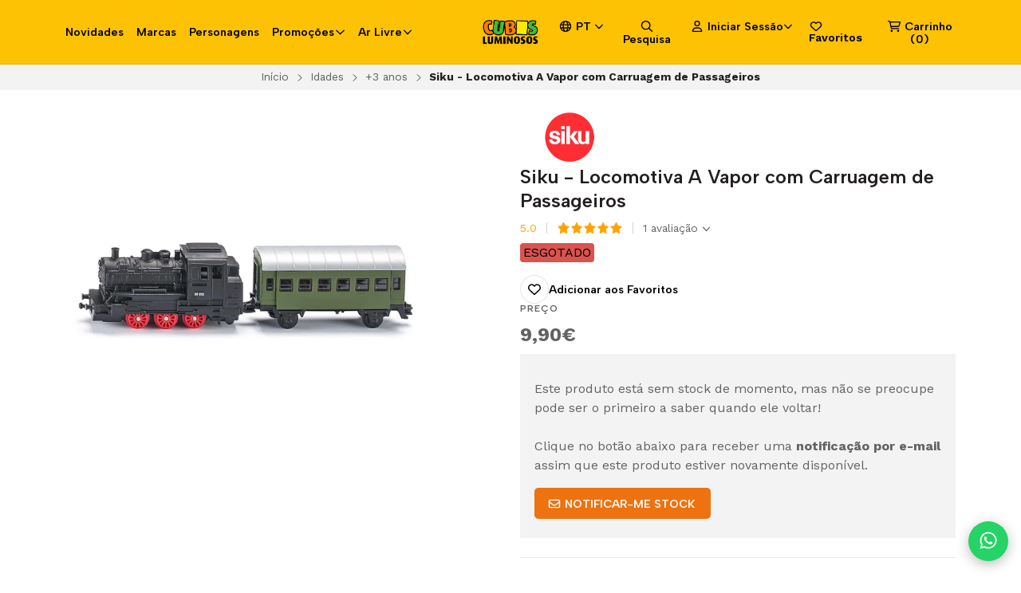

--- FILE ---
content_type: text/html; charset=utf-8
request_url: https://cubosluminosos.pt/siku-locomotiva-a-vapor-com-carruagem-de-passageiros
body_size: 38087
content:
<!DOCTYPE html>
<!--[if IE 9]><html class="lt-ie10" > <![endif]-->
<html class="no-js" xmlns="https://www.w3.org/1999/xhtml" xmlns:og="https://ogp.me/ns#" xmlns:fb="https://www.facebook.com/2008/fbml">
<!--<![endif]-->
<head prefix="og: http://ogp.me/ns# fb: http://ogp.me/ns/fb# product: http://ogp.me/ns/product#">
	



<title>Siku - Locomotiva A Vapor com Carruagem de Passageiros | Cubos Luminosos</title>

<!-- Head MetaTags -->


<meta http-equiv="Content-Type" content="text/html; charset=UTF-8; ie=edge" />

<meta name="description" content="O Comboio Locomotiva A Vapor com Carruagem de Passageiros é da Siku." />
<meta name="robots" content="follow, all" />

<!-- Set the viewport width to device width for mobile -->
<meta name="viewport" content="width=device-width, initial-scale=1.0, user-scalable=no" />

<link rel="canonical" href="https://cubosluminosos.pt/siku-locomotiva-a-vapor-com-carruagem-de-passageiros">

<!-- Facebook Meta tags for Product -->
<meta property="fb:app_id" content="283643215104248" />

  <meta property="og:id" content="11857258" />
  <meta property="og:title" content="Siku - Locomotiva A Vapor com Carruagem de Passageiros" />
  <meta property="og:type" content="product" />
  
    
      <meta property="og:image" content="https://cdnx.jumpseller.com/cubos-luminosos/image/19862001/resize/1200/1200?1669294334" />
    
  

  
    <meta property="og:brand" content="Siku" />
  

  <meta property="product:is_product_shareable" content="1" />

  
    <meta property="product:original_price:amount" content="9.9"/>
    <meta property="product:price:amount" content="9.9"/>
     
      <meta property="product:availability" content="oos"/> 
    
   

  <meta property="product:original_price:currency" content="EUR"/>
  <meta property="product:price:currency" content="EUR"/>



<meta property="og:description" content="O Comboio Locomotiva A Vapor com Carruagem de Passageiros é da Siku." />
<meta property="og:url" content="https://cubosluminosos.pt/siku-locomotiva-a-vapor-com-carruagem-de-passageiros" />
<meta property="og:site_name" content="Cubos Luminosos" />
<meta name="twitter:card" content="summary" />


<meta property="og:locale" content="pt_PT" />

<meta property="og:locale:alternate" content="en" />



<!-- Google -->
<meta name="google-site-verification" content="jAS4gQVC-i9c3BF0wworMfeucE7cJsGdtftKP0pmdGY" />
<!-- Facebook -->
<meta name="facebook-domain-verification" content="vveiinj45dz72f4zhqi81jyqdngpa0" />

<!-- Google Tag Manager -->
<script>(function(w,d,s,l,i){w[l]=w[l]||[];w[l].push({'gtm.start':
  new Date().getTime(),event:'gtm.js'});var f=d.getElementsByTagName(s)[0],
  j=d.createElement(s),dl=l!='dataLayer'?'&l='+l:'';j.async=true;j.src=
  'https://www.googletagmanager.com/gtm.js?id='+i+dl;f.parentNode.insertBefore(j,f);
  })(window,document,'script','dataLayer','GTM-NLHSB63');</script>
<!-- End Google Tag Manager -->
<!-- Global site tag (gtag.js) - Google Analytics -->
  <script async src="https://www.googletagmanager.com/gtag/js?id=G-7X2EXLCX1X"></script>
  <script>
    window.dataLayer = window.dataLayer || [];
    function gtag(){dataLayer.push(arguments);}
    gtag('js', new Date());

    gtag('config', 'G-7X2EXLCX1X');
  </script>
<!-- Meta Pixel Code -->
<script>
!function(f,b,e,v,n,t,s)
{if(f.fbq)return;n=f.fbq=function(){n.callMethod?
n.callMethod.apply(n,arguments):n.queue.push(arguments)};
if(!f._fbq)f._fbq=n;n.push=n;n.loaded=!0;n.version='2.0';
n.queue=[];t=b.createElement(e);t.async=!0;
t.src=v;s=b.getElementsByTagName(e)[0];
s.parentNode.insertBefore(t,s)}(window, document,'script',
'https://connect.facebook.net/en_US/fbevents.js');
fbq('init', '305978835082408');
fbq('track', 'PageView');
</script>
<noscript><img height="1" width="1" style="display:none"
src="https://www.facebook.com/tr?id=305978835082408&ev=PageView&noscript=1"
/></noscript>
<!-- End Meta Pixel Code -->
<!-- Hotjar Tracking Code for https://www.cubosluminosos.pt/ -->
<script>
    (function(h,o,t,j,a,r){
        h.hj=h.hj||function(){(h.hj.q=h.hj.q||[]).push(arguments)};
        h._hjSettings={hjid:282616,hjsv:6};
        a=o.getElementsByTagName('head')[0];
        r=o.createElement('script');r.async=1;
        r.src=t+h._hjSettings.hjid+j+h._hjSettings.hjsv;
        a.appendChild(r);
    })(window,document,'https://static.hotjar.com/c/hotjar-','.js?sv=');
</script>

<link rel="preconnect" href="https://images.jumpseller.com">
<link rel="preconnect" href="https://cdnx.jumpseller.com">
<link rel="preconnect" href="https://assets.jumpseller.com">


<link rel="alternate" hreflang="pt-PT" href="https://cubosluminosos.pt/siku-locomotiva-a-vapor-com-carruagem-de-passageiros" />

<link rel="alternate" hreflang="en" href="https://cubosluminosos.pt/en/siku-locomotiva-a-vapor-com-carruagem-de-passageiros" />


<!-- Bootstrap CSS -->

<link rel="preload" href="//assets.jumpseller.com/public/bootstrap-5.1.3-dist/css/bootstrap.min.css" as="style" onload="this.onload=null;this.rel='stylesheet'">
<noscript><link rel="stylesheet" href="https://cdnjs.cloudflare.com/ajax/libs/bootstrap/5.1.3/css/bootstrap.min.css" integrity="sha384-1BmE4kWBq78iYhFldvKuhfTAU6auU8tT94WrHftjDbrCEXSU1oBoqyl2QvZ6jIW3" crossorigin="anonymous" ></noscript>


<!-- Swiper files -->
<script src="https://cdnjs.cloudflare.com/ajax/libs/Swiper/8.0.7/swiper-bundle.min.js" integrity="sha384-9UAjEH/hWCBrpIvGlIa3Y1bFwXvceFtZIB4kEuw8dPhXHwqADmYvC1FQcyKHMVGw" crossorigin="anonymous" ></script>

<link rel="preload" href="//assets.jumpseller.com/public/swiper-8.0.7/swiper-bundle.min.css" as="style" onload="this.onload=null;this.rel='stylesheet'">
<noscript><link rel="stylesheet" href="https://cdnjs.cloudflare.com/ajax/libs/Swiper/8.0.7/swiper-bundle.min.css" integrity="sha384-PkFv3YEXftf+kllyTcVl8cCpexHu47ERzAsXp+iZ4SIAnJKl6fZh0rdtTO7YBEHb" crossorigin="anonymous" ></noscript>



<link rel="stylesheet" href="https://cdnjs.cloudflare.com/ajax/libs/toastr.js/2.1.3/toastr.min.css" integrity="sha384-YzEqZ2pBV0i9OmlTyoz75PqwTR8If8GsXBv7HLQclEVqIC3VxIt98/U94ES6CJTR" crossorigin="anonymous" >


<!-- CSS Files -->
<link rel="stylesheet" href="https://assets.jumpseller.com/store/cubos-luminosos/themes/561922/variables.min.css?1768320113" />
<link rel="stylesheet" href="https://assets.jumpseller.com/store/cubos-luminosos/themes/561922/styles.min.css?1768320113" />

<link rel="stylesheet" href="https://assets.jumpseller.com/store/cubos-luminosos/themes/561922/styles_components.min.css?1768320113" />


<link rel="stylesheet" href="https://assets.jumpseller.com/store/cubos-luminosos/themes/561922/styles_product.min.css?1768320113" />



<link rel="stylesheet" href="https://assets.jumpseller.com/store/cubos-luminosos/themes/561922/styles_options.min.css?1768320113" />




<link rel="preconnect" href="https://fonts.googleapis.com">
<link rel="preconnect" href="https://fonts.gstatic.com" crossorigin>

<!-- optionally increase loading priority -->
<link rel="preload" as="style" href="https://fonts.googleapis.com/css2?family=Albert+Sans:ital,wght@0,300;0,400;0,500;0,600;0,700;0,800;0,900;1,300;1,400;1,500;1,600;1,700;1,800;1,900&family=Work+Sans:ital,wght@0,300;0,400;0,500;0,600;0,700;0,800;0,900;1,300;1,400;1,500;1,600;1,700;1,800;1,900&display=swap">

<!-- async CSS -->
<link rel="stylesheet" media="screen" onload="this.onload=null;this.removeAttribute('media');" href="https://fonts.googleapis.com/css2?family=Albert+Sans:ital,wght@0,300;0,400;0,500;0,600;0,700;0,800;0,900;1,300;1,400;1,500;1,600;1,700;1,800;1,900&family=Work+Sans:ital,wght@0,300;0,400;0,500;0,600;0,700;0,800;0,900;1,300;1,400;1,500;1,600;1,700;1,800;1,900&display=swap">

<!-- no-JS fallback -->
<noscript>
    <link rel="stylesheet" href="https://fonts.googleapis.com/css2?family=Albert+Sans:ital,wght@0,300;0,400;0,500;0,600;0,700;0,800;0,900;1,300;1,400;1,500;1,600;1,700;1,800;1,900&family=Work+Sans:ital,wght@0,300;0,400;0,500;0,600;0,700;0,800;0,900;1,300;1,400;1,500;1,600;1,700;1,800;1,900&display=swap">
</noscript>


<!-- jQuery -->
<script src="https://cdnjs.cloudflare.com/ajax/libs/jquery/3.5.1/jquery.min.js" integrity="sha384-ZvpUoO/+PpLXR1lu4jmpXWu80pZlYUAfxl5NsBMWOEPSjUn/6Z/hRTt8+pR6L4N2" crossorigin="anonymous" ></script>
<!-- LazySizes -->
<script src="https://cdnjs.cloudflare.com/ajax/libs/lazysizes/5.3.2/lazysizes.min.js" integrity="sha384-3gT/vsepWkfz/ff7PpWNUeMzeWoH3cDhm/A8jM7ouoAK0/fP/9bcHHR5kHq2nf+e" crossorigin="anonymous" async=''></script>
<!-- Font Awesome Icon Library -->
<script src="https://kit.fontawesome.com/f3e08c287e.js" crossorigin="anonymous"></script>

<!-- Autocomplete search -->

<script src="https://cdn.jsdelivr.net/npm/@algolia/autocomplete-js@1.16.0/dist/umd/index.production.min.js" integrity="sha384-fZZuusWZz3FhxzgaN0ZQmDKF5cZW+HP+L8BHTjUi16SY5rRdPc75fmH2rB0Y5Xlz" crossorigin="anonymous" ></script>
<script src="//assets.jumpseller.com/public/autocomplete/jumpseller-autocomplete@1.0.0.min.js" data-suggest-categories="false" defer="defer"></script>
<style type="text/css">#store-search .aa-ClearButton:after {display: block;content: "Remover texto de pesquisa";}</style>


<script src="https://assets.jumpseller.com/store/cubos-luminosos/themes/561922/wishlist.min.js?1768320113" defer></script>

<!-- Store Favicon -->

    <link rel="apple-touch-icon" type="image/x-icon" href="https://cdnx.jumpseller.com/cubos-luminosos/image/25730578/resize/57/57?1657875374" sizes="57x57">
    <link rel="apple-touch-icon" type="image/x-icon" href="https://cdnx.jumpseller.com/cubos-luminosos/image/25730578/resize/60/60?1657875374" sizes="60x60">
    <link rel="apple-touch-icon" type="image/x-icon" href="https://cdnx.jumpseller.com/cubos-luminosos/image/25730578/resize/72/72?1657875374" sizes="72x72">
    <link rel="apple-touch-icon" type="image/x-icon" href="https://cdnx.jumpseller.com/cubos-luminosos/image/25730578/resize/76/76?1657875374" sizes="76x76">
    <link rel="apple-touch-icon" type="image/x-icon" href="https://cdnx.jumpseller.com/cubos-luminosos/image/25730578/resize/114/114?1657875374" sizes="114x114">
    <link rel="apple-touch-icon" type="image/x-icon" href="https://cdnx.jumpseller.com/cubos-luminosos/image/25730578/resize/120/120?1657875374" sizes="120x120">
    <link rel="apple-touch-icon" type="image/x-icon" href="https://cdnx.jumpseller.com/cubos-luminosos/image/25730578/resize/144/144?1657875374" sizes="144x144">
    <link rel="apple-touch-icon" type="image/x-icon" href="https://cdnx.jumpseller.com/cubos-luminosos/image/25730578/resize/152/152?1657875374" sizes="152x152">

    <link rel="icon" type="image/png" href="https://cdnx.jumpseller.com/cubos-luminosos/image/25730578/resize/196/196?1657875374" sizes="196x196">
    <link rel="icon" type="image/png" href="https://cdnx.jumpseller.com/cubos-luminosos/image/25730578/resize/160/160?1657875374" sizes="160x160">
    <link rel="icon" type="image/png" href="https://cdnx.jumpseller.com/cubos-luminosos/image/25730578/resize/96/96?1657875374" sizes="96x96">
    <link rel="icon" type="image/png" href="https://cdnx.jumpseller.com/cubos-luminosos/image/25730578/resize/32/32?1657875374" sizes="32x32">
    <link rel="icon" type="image/png" href="https://cdnx.jumpseller.com/cubos-luminosos/image/25730578/resize/16/16?1657875374" sizes="16x16">

  <meta name="msapplication-TileColor" content="#95b200">
  <meta name="theme-color" content="#ffffff">





	 <meta name='google-site-verification' content='jAS4gQVC-i9c3BF0wworMfeucE7cJsGdtftKP0pmdGY'/> 
 <meta name="csrf-param" content="authenticity_token" />
<meta name="csrf-token" content="NacNQhF9007Ok-98usfObRtNhU-43SXagwWTJSo2IKj5E6qIQyWvHbpLEw2v5Yyo2-6-GkzGHroBN3UI6wMmuA" />




  <script async src="https://www.googletagmanager.com/gtag/js?id=G-7X2EXLCX1X"></script>


  <!-- Google Tag Manager -->
    <script>(function(w,d,s,l,i){w[l]=w[l]||[];w[l].push({'gtm.start':
    new Date().getTime(),event:'gtm.js'});var f=d.getElementsByTagName(s)[0],
    j=d.createElement(s),dl=l!='dataLayer'?'&l='+l:'';j.async=true;j.src=
    'https://www.googletagmanager.com/gtm.js?id='+i+dl;f.parentNode.insertBefore(j,f);
    })(window,document,'script','dataLayer', "GTM-NLHSB63");</script>
    <!-- End Google Tag Manager -->


  <script async src="https://www.googletagmanager.com/gtag/js?id=AW-748564663"></script>


<script>
  window.dataLayer = window.dataLayer || [];

  function gtag() {
    dataLayer.push(arguments);
  }

  gtag('js', new Date());

  // custom dimensions (for OKRs metrics)
  let custom_dimension_params = { custom_map: {} };
  
  custom_dimension_params['custom_map']['dimension1'] = 'theme';
  custom_dimension_params['theme'] = "apparel";
  
  

  // Send events to Jumpseller GA Account
  // gtag('config', 'G-JBWEC7QQTS', Object.assign({}, { 'allow_enhanced_conversions': true }, custom_dimension_params));

  // Send events to Store Owner GA Account
  
  gtag('config', 'G-7X2EXLCX1X');
  
  
  gtag('config', 'GTM-NLHSB63');
  
  
  gtag('config', 'AW-748564663', { 'allow_enhanced_conversions': true });
  

  

  let order_items = null;

  
  // view_item - a user follows a link that goes directly to a product page
  gtag('event', 'view_item', {
    currency: "EUR",
    items: [{
      item_id: "1657",
      item_name: "Siku - Locomotiva A Vapor com Carruagem de Passageiros",
      discount: "0.0",
      item_brand: "Siku",
      price: "9.9",
      currency: "EUR"
    }],
    value: "9.9",
  });

  

  
</script>








<script>
  // Pixel code

  // dont send fb events if page is rendered inside an iframe (like admin theme preview)
  if(window.self === window.top) {
    !function(f,b,e,v,n,t,s){if(f.fbq)return;n=f.fbq=function(){n.callMethod?
    n.callMethod.apply(n,arguments):n.queue.push(arguments)};if(!f._fbq)f._fbq=n;
    n.push=n;n.loaded=!0;n.version='2.0';n.agent='pljumpseller';n.queue=[];t=b.createElement(e);t.async=!0;
    t.src=v;s=b.getElementsByTagName(e)[0];s.parentNode.insertBefore(t,s)}(window,
    document,'script','https://connect.facebook.net/' + getNavigatorLocale() + '/fbevents.js');

    var data = {};

    data.currency = 'EUR';
    data.total = '0.0';
    data.products_count = '0';

    

    data.content_ids = [11857258];
    data.contents = [{"id":11857258,"quantity":1,"item_price":9.9,"item_discount":0.0}];
    data.single_value = 9.9;

    // Line to enable Manual Only mode.
    fbq('set', 'autoConfig', false, '305978835082408');

    // FB Pixel Advanced Matching
    
    
    var advancedCustomerData = {
      'em' : '',
      'fn' : '',
      'ln' : '',
      'ph' : '',
      'ct' : '',
      'zp' : '',
      'country' : ''
    };

    var missingCustomerData = Object.values(advancedCustomerData).some(function(value) { return value.length == 0 });

    if(missingCustomerData) {
      fbq('init', '305978835082408');
    } else {
      fbq('init', '305978835082408', advancedCustomerData);
    }

    // PageView - build audience views (default FB Pixel behaviour)
    fbq('track', 'PageView');

    // AddToCart - released on page load after a product was added to cart
    

    // track conversion events, ordered by importance (not in this doc)
    // https://developers.facebook.com/docs/facebook-pixel/api-reference%23events

    
      // ViewContent - When a key page is viewed such as a product page
      

    

    function getNavigatorLocale(){
      return navigator.language.replace(/-/g,'_')
    }
  }
</script>




<script>
  // TikTok Pixel code

  // dont send tiktok events if page is rendered inside an iframe (like admin theme preview)
  if(window.self === window.top) {
    !function (w, d, t) {
    w.TiktokAnalyticsObject=t;var ttq=w[t]=w[t]||[];ttq.methods=["page","track","identify","instances","debug","on","off","once","ready","alias","group","enableCookie","disableCookie"],ttq.setAndDefer=function(t,e){t[e]=function(){t.push([e].concat(Array.prototype.slice.call(arguments,0)))}};for(var i=0;i<ttq.methods.length;i++)ttq.setAndDefer(ttq,ttq.methods[i]);ttq.instance=function(t){for(var e=ttq._i[t]||[],n=0;n<ttq.methods.length;n++)ttq.setAndDefer(e,ttq.methods[n]);return e},ttq.load=function(e,n){var i="https://analytics.tiktok.com/i18n/pixel/events.js";ttq._i=ttq._i||{},ttq._i[e]=[],ttq._i[e]._u=i,ttq._t=ttq._t||{},ttq._t[e]=+new Date,ttq._o=ttq._o||{},ttq._o[e]=n||{};var o=document.createElement("script");o.type="text/javascript",o.async=!0,o.src=i+"?sdkid="+e+"&lib="+t;var a=document.getElementsByTagName("script")[0];a.parentNode.insertBefore(o,a)};

    ttq.load('cubosluminosos');
    // PageView - build audience views
    ttq.page();
    }(window, document, 'ttq');

    var data = {};

    data.currency = 'EUR';
    data.total = '0.0';

    

    data.contents = [{"content_id":11857258,"content_type":"product","content_name":"Siku - Locomotiva A Vapor com Carruagem de Passageiros","price":9.9,"quantity":1}];
    data.single_value = 9.9;

    // TikTok Pixel Advanced Matching
    

    ttq.identify({
      email: '',
      phone_number: ''
    })

    // AddToCart - released on page load after a product was added to cart
    

    
      // ViewContent - When a key page is viewed such as a product page
        ttq.track('ViewContent', {
          value: data.single_value,
          currency: data.currency,
          content_id: '11857258',
          content_name: document.title,
          content_type: "product",
          contents: data.contents,
        });

    
  }
</script>


<script src="https://files.jumpseller.com/javascripts/dist/jumpseller-2.0.0.js" defer="defer"></script></head>
<body class="theme-style--rectangular">
	

	

	
	<!-- begin Header -->
	<header class="header header--fixed header--bordered">
	<div class="container header-container">
		<div class="row align-items-center header-container__row">
			<!-- Nav Left -->
			<div class="col col-md d-xl-none header-container__column">
				<ul class="no-bullet d-flex justify-content-start header-toolbar">
					<!-- Menu -->
					<li class=header-toolbar__item>
						<button type=button class="button header-toolbar__link" data-bs-toggle="offcanvas" data-bs-target="#sidebar-nav" aria-controls="sidebar-nav">
							<span class="header-toolbar__icon"><i class="fa-regular fa-bars fa-fw"></i></span>
							<span class="d-none d-md-inline-block header-toolbar__text">Menu</span>
						</button>
					</li>

					
					<!-- Search -->
					<li class="header-toolbar__item d-inline-block d-xl-none">
						<button type=button class="button header-toolbar__link" data-bs-toggle="modal" data-bs-target="#store-search">
							<span class="header-toolbar__icon"><i class="fa-regular fa-search fa-fw"></i></span>
							<span class="d-none d-md-inline-block header-toolbar__text">Pesquisa</span>
						</button>
					</li>
					
				</ul>
			</div>

			
			<!-- Desktop Nav -->
			<div class="col col-xl d-none d-xl-block header-container__column">
				<ul class="no-bullet d-flex justify-content-start header-nav">
					
					<li class="header-nav__item">
						
						<a href="/novidades" class="header-nav__link" title="Ir a Novidades">Novidades</a>
						
					</li>
					
					<li class="header-nav__item">
						
						<a href="/marcas/todas" class="header-nav__link" title="Ir a Marcas">Marcas</a>
						
					</li>
					
					<li class="header-nav__item">
						
						<a href="/personagens/todas" class="header-nav__link" title="Ir a Personagens">Personagens</a>
						
					</li>
					
					<li class="header-nav__item">
						
							<a role=button class="header-nav__link header-nav__link--has-dropdown">Promoções <i class="far fa-angle-down"></i></a>
							<ul class="no-bullet header-menu header-menu--level1">
								
								<li class="header-menu__subitem">
									
									<a href="/promocoes/20" class="header-menu__sublink" title="Ir a Promoções 20%">Promoções 20%</a>
									
								</li>
								
								<li class="header-menu__subitem">
									
									<a href="/promocoes/50" class="header-menu__sublink" title="Ir a Promoções 50%">Promoções 50%</a>
									
								</li>
								

								<li class="header-menu__subitem">
									<a href="/promocoes" class="header-menu__sublink header-menu__sublink--last" title="Ver Tudo Promoções">Ver Tudo <i class="fal fa-long-arrow-right"></i></a>
								</li>
							</ul>
						
					</li>
					
					<li class="header-nav__item">
						
							<a role=button class="header-nav__link header-nav__link--has-dropdown">Ar Livre <i class="far fa-angle-down"></i></a>
							<ul class="no-bullet header-menu header-menu--level1">
								
								<li class="header-menu__subitem">
									
									<a href="/ar-livre/bicicletas" class="header-menu__sublink" title="Ir a Bicicletas">Bicicletas</a>
									
								</li>
								
								<li class="header-menu__subitem">
									
									<a href="/ar-livre/casas-de-jardim" class="header-menu__sublink" title="Ir a Casas de Jardim">Casas de Jardim</a>
									
								</li>
								
								<li class="header-menu__subitem">
									
									<a href="/ar-livre/centros-de-atividades" class="header-menu__sublink" title="Ir a Centros de Atividades">Centros de Atividades</a>
									
								</li>
								
								<li class="header-menu__subitem">
									
									<a href="/ar-livre/escorregas" class="header-menu__sublink" title="Ir a Escorregas">Escorregas</a>
									
								</li>
								
								<li class="header-menu__subitem">
									
									<a href="/ar-livre/patins" class="header-menu__sublink" title="Ir a Patins">Patins</a>
									
								</li>
								
								<li class="header-menu__subitem">
									
									<a href="/ar-livre/triciclos" class="header-menu__sublink" title="Ir a Triciclos">Triciclos</a>
									
								</li>
								
								<li class="header-menu__subitem">
									
									<a href="/ar-livre/trotinetes" class="header-menu__sublink" title="Ir a Trotinetes">Trotinetes</a>
									
								</li>
								
								<li class="header-menu__subitem">
									
									<a href="/ar-livre/veiculos-a-bateria" class="header-menu__sublink" title="Ir a Veículos a Bateria">Veículos a Bateria</a>
									
								</li>
								

								<li class="header-menu__subitem">
									<a href="/ar-livre" class="header-menu__sublink header-menu__sublink--last" title="Ver Tudo Ar Livre">Ver Tudo <i class="fal fa-long-arrow-right"></i></a>
								</li>
							</ul>
						
					</li>
					
				</ul>
			</div>
			

			<!-- Brand -->
			<div class="col col-md-auto text-center header-container__column">
				<a href="https://cubosluminosos.pt" class=header-container__brand title="Ir para a Página Inicial">
					
					<img alt="Cubos Luminosos" class=header-container__logo src="https://assets.jumpseller.com/store/cubos-luminosos/themes/561922/options/103735761/logo_website.png?1678881966">
					
				</a>

				<style type="text/css">
					
					.header-container__brand {height:40px!important;}
					
				</style>
			</div>

			<!-- Nav Right -->
			<div class="col col-md header-container__column">
				<ul class="no-bullet d-flex justify-content-end header-toolbar">
					

					
					<!-- Languages -->
					<li class="header-toolbar__item d-none d-xl-inline-block">
						<div class="dropdown header-toolbar__dropdown">
							<button type=button class="dropdown-toggle button header-toolbar__link header-toolbar__link--toggle upp" id="dropdown-languages" data-bs-toggle="dropdown" aria-expanded="false">
								<span class="header-toolbar__icon"><i class="far fa-globe fa-fw"></i></span>
								<span class=header-toolbar__text>pt <i class="far fa-angle-down"></i></span>
							</button>

							<ul class="dropdown-menu toolbar-dropdown" aria-labelledby="dropdown-languages">
								
								<li class="toolbar-dropdown__item">
									<a href="https://cubosluminosos.pt/siku-locomotiva-a-vapor-com-carruagem-de-passageiros" class="dropdown-item toolbar-dropdown__link toolbar-dropdown__link--active">Português (Portugal) <i class="far fa-check fa-fw"></i></a>
								</li>
								
								<li class="toolbar-dropdown__item">
									<a href="https://cubosluminosos.pt/en/siku-locomotiva-a-vapor-com-carruagem-de-passageiros" class="dropdown-item toolbar-dropdown__link">English</a>
								</li>
								
							</ul>
						</div>
					</li>
					

					
					<!-- Search -->
					<li class="header-toolbar__item d-none d-xl-inline-block">
						<button type=button class="button header-toolbar__link" data-bs-toggle="modal" data-bs-target="#store-search">
							<span class="header-toolbar__icon"><i class="fa-regular fa-search fa-fw"></i></span>
							<span class="d-none d-md-inline-block header-toolbar__text">Pesquisa</span>
						</button>
					</li>
					

					

					
					<!-- Customer -->
					<li class=header-toolbar__item>
					
						<button type=button class="dropdown-toggle button header-toolbar__link header-toolbar__link--toggle" id="dropdown-account" data-bs-toggle="dropdown" aria-expanded="false">
							<span class="header-toolbar__icon"><i class="fa-regular fa-user fa-fw"></i></span>
							<span class=header-toolbar__text>Iniciar Sessão<i class="far fa-angle-down"></i></span>
						</button>

						<ul class="dropdown-menu toolbar-dropdown" aria-labelledby="dropdown-account">
							<li class="toolbar-dropdown__item">
								
								<a href="/customer/login" class="dropdown-item toolbar-dropdown__link" title="Login ou Registar">Login ou Registar</a>
								<a href="/customer/registration" class="dropdown-item toolbar-dropdown__link" title="Criar uma conta">Criar uma conta</a>
								
								
						<a
							href="/customer/login?target=wishlist"
							class="dropdown-item toolbar-dropdown__link d-block d-md-none"
							title="Faça login na sua conta"
						>
							Favoritos
						</a>
					
								
							</li>
						</ul>

						
					</li>

					
					<li class="header-toolbar__item d-none d-md-inline-block">
						<a
							href="/customer/login?target=wishlist"
							class="header-toolbar__link"
							title="Faça login na sua conta"
						>
							<span class="header-toolbar__icon"><i class="far fa-heart fa-fw"></i></span> Favoritos
						</a>
					</li>
					
					

					
					<!-- Cart -->
					<li class=header-toolbar__item>
						<button type=button class="button header-toolbar__link" data-bs-toggle="offcanvas" data-bs-target="#sidebar-cart" aria-controls="sidebar-cart">
							<span class="header-toolbar__icon header-toolbar__icon--cart"><i class="fa-regular fa-cart-shopping fa-fw"></i></span>
							<span class="d-none d-md-inline-block header-toolbar__text header-toolbar__text--name">Carrinho</span>
							<span class="header-toolbar__text header-toolbar__text--counter">(<div>0</div>)</span>
						</button>
					</li>
					
				</ul>
			</div>
		</div>
		<!-- end .header-container__row -->
	</div>
	<!-- end .header-container -->
</header>
	<!-- end Header -->
	

	
	<script
	async
	data-environment="production"
	src="https://osm.klarnaservices.com/lib.js"
	data-client-id="952d1c76-5c72-58cc-9f44-94bda1e2742d"
	></script>
	
	<!--
		Do NOT place any code here, between the Header and the Main container elements
	-->

	<div class="main-container">
		
		
		

		



<!-- Store Breadcrumbs -->
<section class="container-fluid text-center store-breadcrumbs">
	<ul class="no-bullet store-breadcrumbs__list">
		
		
		<li class="store-breadcrumbs__item"><a href="/" class="store-breadcrumbs__link" title="Voltar para Início">Início</a></li>
		<li class="store-breadcrumbs__arrow"><i class="fal fa-angle-right fa-fw"></i></li>
		
		
		
		<li class="store-breadcrumbs__item"><a href="/idades-tudo" class="store-breadcrumbs__link" title="Voltar para Idades">Idades</a></li>
		<li class="store-breadcrumbs__arrow"><i class="fal fa-angle-right fa-fw"></i></li>
		
		
		
		<li class="store-breadcrumbs__item"><a href="/idades/3-anos" class="store-breadcrumbs__link" title="Voltar para +3 anos">+3 anos</a></li>
		<li class="store-breadcrumbs__arrow"><i class="fal fa-angle-right fa-fw"></i></li>
		
		
		 
		<li class="store-breadcrumbs__item store-breadcrumbs__item--current">Siku - Locomotiva A Vapor com Carruagem de Passageiros</li> 
		
		
	</ul>
</section>
<!-- end .store-breadcrumbs -->



<!-- Product Main -->
<section class="container-fluid product-main">
	<div class="container product-main__container">
		<div class="row product-main__wrapper trsn">
			<!-- Product Heading -->
			<div class="col-12 product-heading">
	
	<a href="https://cubosluminosos.pt/marcas/siku" title="Siku">
		<img style="height: 70px;" src="https://cdnx.jumpseller.com/cubos-luminosos/image/20351880/thumb/444/250?1636143315" alt="Siku" class="trsn logo-block__image ls-is-cached lazyloaded" loading="lazy">	</a>
	

	<h1 class="product-heading__title">Siku - Locomotiva A Vapor com Carruagem de Passageiros</h1>

	
	
	<div class="d-flex align-items-center justify-content-start product-heading__ratings">
		





<span class="rating">5.0</span>

<span class="divider"></span>

<!-- Star 1 -->

<span class="star"><i class="fa-solid fa-star fa-fw"></i></span>


<!-- Star 2 -->

<span class="star"><i class="fa-solid fa-star fa-fw"></i></span>


<!-- Star 3 -->

<span class="star"><i class="fa-solid fa-star fa-fw"></i></span>


<!-- Star 4 -->

<span class="star"><i class="fa-solid fa-star fa-fw"></i></span>


<!-- Star 5 -->

<span class="star"><i class="fa-solid fa-star fa-fw"></i></span>





<span class="divider"></span>
<a href="#product-reviews" class="count" title="Ver todas as avaliações">1 avaliação <i class="fa-regular fa-angle-down"></i></a>

	</div>
	


	
	

	
	

	
	

	<!--
	
		<span style="background-color: red; padding: 0.25em; display: inline;font-size: 100%;color: white;border-radius: 0.25em;" class="label label-success">-25% NA 2ª UNIDADE</span>
	
	-->
	
	
    
	
	
	
    

	
	
	
	
    

	
		<div class="d-flex align-items-center justify-content-start product-heading__ratings">
			
				

				
				
				
				

				
					<br><span style="background-color: #d9534f; padding: 0.25em; display: inline;font-size: 100%;color: black;border-radius: 0.25em;" class="label label-success">ESGOTADO</span>
				
		</div>
	

	
	
<span class="product-heading__subtitle">Preço</span>
<h2 class="product-heading__pricing">9,90€</h2>



	

	
</div>
<!-- end .product-heading -->


			<!-- Product Gallery -->
			







<div class="col-12 col-md-6 col-lg-5 text-center product-gallery">
	
	<img id="product_gallery_image1"  alt="Siku - Locomotiva A Vapor com Carruagem de Passageiros " class=product-gallery__image src="https://cdnx.jumpseller.com/cubos-luminosos/image/19862001/resize/610/610?1669294334" width="610" height="610">
	

	
	<script src="https://cdnjs.cloudflare.com/ajax/libs/jquery-zoom/1.7.21/jquery.zoom.min.js" integrity="sha384-EeOf8v/Jh3rqjCmTJTb0iX4HBUzuIgi++DUOReOvjDdonsZreW3JKI9wrrycC9Ub" crossorigin="anonymous" ></script>
	<script>
		$(document).ready(function(){
			
			 $('#product_gallery_image1').wrap('<span class="product-gallery__wrapper" style="display:inline-block"></span>').css('display', 'block').parent().zoom({
			 		url: 'https://cdnx.jumpseller.com/cubos-luminosos/image/19862001/1657.jpg?1669294334',
			 		on: 'mouseover'
			 	});
			
		});
	</script>
	
</div>
<!-- end .product-gallery -->


			<!-- Product Info -->
			<div class="col-12 col-md-6 offset-lg-1 text-start product-info">
	<div class="row product-info__wrapper">

		
<div class="col-12 product-availability">
	<div class="row align-items-stretch product-availability__wrapper">
		<!--
		
			
				
				<div class="col-12 col-sm product-availability__column">
					<span class="product-availability__value product-availability__value--uppercase product-availability__value--sku">SKU: 1657</span>
				</div>
				<!-- end .product-availability__column 
				
			
		
		-->
		
	</div>
</div>
<!-- end .product-availability__details -->


		
		

		

		
		<product-wishlist  class="product-wishlist trsn" data-display="form">
  <script type="application/json" class="product-wishlist-json">
    {
      "info": {
        "product": {
          "id": 11857258,
          "first_variant_id": null,
          "wishlist_add_url": "/wishlists/11857258",
          "wishlist_remove_url": "/wishlists/11857258",
          
            "wishlisted_product": false
          
        }
      }
    }
  </script>

  <button
    type="button"
    onclick="location.href='/customer/login?target=wishlist'"
    class="button product-wishlist__button product-wishlist__button--not-added"
    aria-label="Adicionar aos Favoritos"
    data-bs-toggle="tooltip"
    data-bs-placement="top"
    data-bs-title="Adicionar aos Favoritos"
    data-bs-custom-class="product-block__tooltip"
  >
    <div class="product-wishlist__icon trsn">
      <i class="fa-regular fa-heart"></i>
    </div>
    
      <span class="product-withlist__text">Adicionar aos Favoritos</span>
    
  </button>
  <button
    type="button"
    onclick="location.href='/customer/login?target=wishlist'"
    class="button product-wishlist__button product-wishlist__button--added hidden"
    aria-label="Remover dos Favoritos"
    data-bs-toggle="tooltip"
    data-bs-placement="top"
    data-bs-title="Remover dos Favoritos"
    data-bs-custom-class="product-block__tooltip"
  >
    <div class="product-wishlist__icon trsn">
      <i class="fa-solid fa-heart"></i>
    </div>

    
      <span class="product-withlist__text">Adicionado aos Favoritos</span>
    
  </button>
</product-wishlist>

		

		
		<!-- Product Status -->
		
<span class="product-heading__subtitle">Preço</span>
<h2 class="product-heading__pricing">9,90€</h2>


<br><br>
		<div class="col-12 product-status">
	
		<div class="product-status__wrapper">
				<p class="product-status__text">Este produto está sem stock de momento, mas não se preocupe pode ser o primeiro a saber quando ele voltar!<br>  <br>Clique no botão abaixo para receber uma <strong>notificação por e-mail</strong> assim que este produto estiver novamente disponível.</p>
			
				<a id="back-in-stock" href="/back_in_stock/11857258" target="_blank" class="button button--rounded button--secondary button--radius product-status__button" title="NOTIFICAR-ME STOCK"><i class="far fa-envelope fa-fw"></i> NOTIFICAR-ME STOCK</a>
		</div>
	
</div>
<!-- end .product-status -->

		
		

        

		
		<klarna-placement
		id="klarna-price"
		data-key="top-strip-promotion-badge"
		data-locale="pt-PT"
		data-purchase-amount="990"
		data-theme="light"></klarna-placement>
		
		
		

		
		<!-- Product Accordion -->
		<div class="col-12 product-accordion">
	<div class="accordion product-accordion__container" id="product-accordion-11857258">
		

		

		
		<div class="accordion-item product-accordion__item">
			<h2 class="accordion-header product-accordion__header" id="accordion_item1_heading">
				<button class="accordion-button product-accordion__title collapsed" type="button" data-bs-toggle="collapse" data-bs-target="#accordion_item1" aria-expanded="false" aria-controls="accordion_item1"><span class="product-accordion__icon"><i class="fa-regular fa-fa-solid fa-store fa-fw"></i></span> Click & Collect, Levantamento em Loja Gratuito</button>
			</h2>
			<div id="accordion_item1" class="accordion-collapse product-accordion__collapse collapse" aria-labelledby="accordion_item1_heading" data-bs-parent="#product-accordion-11857258">
				<div class="accordion-body product-accordion__body">
					Compra online e podes levantar a tua encomenda gratuitamente na tua loja preferida. O teu pedido estará disponível para levantar em menos de 24 horas.
					
					<br>
					<a href="/metodos-de-envio" class="product-accordion__link" title="Ver Mais">Ver Mais <i class="far fa-long-arrow-right fa-fw"></i></a>
					
				</div>
			</div>
		</div>
		<!-- end .product-accordion__item -->
		

		
		<div class="accordion-item product-accordion__item">
			<h2 class="accordion-header product-accordion__header" id="accordion_item2_heading">
				<button class="accordion-button product-accordion__title collapsed" type="button" data-bs-toggle="collapse" data-bs-target="#accordion_item2" aria-expanded="false" aria-controls="accordion_item2"><span class="product-accordion__icon"><i class="fa-regular fa-fas fa-credit-card fa-fw"></i></span> Métodos de Pagamento Seguros</button>
			</h2>
			<div id="accordion_item2" class="accordion-collapse product-accordion__collapse collapse" aria-labelledby="accordion_item2_heading" data-bs-parent="#product-accordion-11857258">
				<div class="accordion-body product-accordion__body">
					Com várias opções de pagamento para uma maior facilidade de comprar online desde Multibanco, MB Way, Paypal, Cartõe de Débito e Crédito, Transferência Bancária.
					
					<br>
					<a href="/metodos-de-pagamento" class="product-accordion__link" title="Ver Mais">Ver Mais <i class="far fa-long-arrow-right fa-fw"></i></a>
					
				</div>
			</div>
		</div>
		<!-- end .product-accordion__item -->
		

		
		<div class="accordion-item product-accordion__item">
			<h2 class="accordion-header product-accordion__header" id="accordion_item3_heading">
				<button style="color:green;" class="accordion-button product-accordion__title collapsed" type="button" data-bs-toggle="collapse" data-bs-target="#accordion_item3" aria-expanded="false" aria-controls="accordion_item3"><span class="product-accordion__icon"><i class="fa-regular fa-fa-solid fa-truck-fast fa-fw"></i></span>  Prazo de entrega 3 a 5 dias</button>
			</h2>
			<div id="accordion_item3" class="accordion-collapse product-accordion__collapse collapse" aria-labelledby="accordion_item3_heading" data-bs-parent="#product-accordion-11857258">
				<div class="accordion-body product-accordion__body">
					Os portes são por Correio Registado e receberá um código de tracking dos CTT no e-mail onde pode seguir a sua encomenda. Expedição da encomenda para os CTT no máximo em 24h úteis após boa cobrança.
					
					<br>
					<a href="/metodos-de-envio" class="product-accordion__link" title="Ver Mais">Ver Mais <i class="far fa-long-arrow-right fa-fw"></i></a>
					
				</div>
			</div>
		</div>
		<!-- end .product-accordion__item -->
		

		

		
	</div>
</div>
<!-- end .product-accordion -->

		

		
		<div class="col-12 product-fields">
	<div class="row">
		<div class="col-12">
			<h4 class="product-fields__title">Referências</h4>
		</div>

		<div class="col-12 text-start product-fields__table">
				
					
						<div class="row align-items-center product-fields__row">
							<div class="col-12 col-md-3 product-fields__column">
								<span class="product-fields__subtitle">Referência</span>
							</div>
							<div class="col-12 col-md-9 product-fields__column">
								<div class="product-fields__content">1657</div>
							</div>
						</div>
					
				
				
					<div class="row align-items-center product-fields__row">
						<div class="col-12 col-md-3 product-fields__column">
							<span class="product-fields__subtitle">Código de Barras</span>
						</div>
						<div class="col-12 col-md-9 product-fields__column">
							<div class="product-fields__content">4006874016570</div>
						</div>
					</div>
				
		</div>
	</div>

	
	<div class="row">
		<div class="col-12">
			<br><h4 class="product-fields__title">Características</h4>
		</div>

		<div class="col-12 text-start product-fields__table">
				
				
				
				<div class="row align-items-center product-fields__row">
					<div class="col-12 col-md-3 product-fields__column">
						<span class="product-fields__subtitle">Idade</span>
					</div>
					<div class="col-12 col-md-9 product-fields__column">
						<div class="product-fields__content">+ 3 anos</div>
					</div>
				</div>
				
				
				
				
				
				
				
		</div>
	</div>
	
</div>
<!-- end .product-fields -->
		
		
		


<div class="col-12 product-description product-description--push">
	<hr class="product-form__divider">
	<span class="product-form__title">Descrição</span>
	<h3 class="product-description__content">O Comboio Locomotiva A Vapor com Carruagem de Passageiros é da Siku.</h3>
</div>



		

		
		
<div class="col-12 product-share">
	<div class="product-share__wrapper">
		<button type=button class="button product-share__button"><i class="far fa-arrow-up-from-bracket fa-fw"></i> Partilhar este Produto</button>

		<div class="product-share__content">
			<span class="product-share__title">Partilhar este Produto</span>
			
			<a href="https://www.facebook.com/sharer.php?u=https://cubosluminosos.pt/siku-locomotiva-a-vapor-com-carruagem-de-passageiros" class="product-share__link" title="Partilhar em Facebook" target="_blank"><i class="fab fa-facebook fa-fw"></i></a>
			

			
			<a href="https://twitter.com/share?url=https://cubosluminosos.pt/siku-locomotiva-a-vapor-com-carruagem-de-passageiros&text=Siku - Locomotiva A Vapor com Carruagem de Passageiros&via=Cubos Luminosos" class="product-share__link" title="Partilhar em Twitter" target="_blank"><i class="fab fa-twitter fa-fw"></i></a>
			

			
			<a href="https://wa.me/?text=Siku - Locomotiva A Vapor com Carruagem de Passageiros (https://cubosluminosos.pt/siku-locomotiva-a-vapor-com-carruagem-de-passageiros)" class="product-share__link" title="Partilhar em Whatsapp" target="_blank"><i class="fab fa-whatsapp fa-fw"></i></a>
			

			
			<a href="https://pinterest.com/pin/create/bookmarklet/?url=https://cubosluminosos.pt/siku-locomotiva-a-vapor-com-carruagem-de-passageiros&description=Siku - Locomotiva A Vapor com Carruagem de Passageiros" class="product-share__link" title="Partilhar em Pinterest" target="_blank"><i class="fab fa-pinterest fa-fw"></i></a>
			

			
			<a href="mailto:?subject=Siku - Locomotiva A Vapor com Carruagem de Passageiros&body=https://cubosluminosos.pt/siku-locomotiva-a-vapor-com-carruagem-de-passageiros" class="product-share__link" title="Partilhar em via Email"><i class="far fa-envelope fa-fw"></i></a>
			

			
			<a role=button class="product-share__link" title="Copiar para prancheta" onclick="shareLink();"><i class="far fa-link fa-fw"></i></a>
			
		</div>
	</div>
</div>

<!-- end .product-share -->

 <script>
 	
	function shareLink() {
		/* Copy text into clipboard */
		navigator.clipboard.writeText("https://cubosluminosos.pt/siku-locomotiva-a-vapor-com-carruagem-de-passageiros");
		// console.log('Link copied!');
    }
    

    var share_button = $('.product-share__button'),
    	share_content = $('.product-share__content');
	
	// const share_button = document.querySelector('.product-share__button');
	// const share_content = document.querySelector('.product-share__content');

    if (navigator.share) {
    	share_button.show();
    	share_content.hide();
    	
    	share_button.on('click', function(){
	    	navigator.share({
				title: 'Siku - Locomotiva A Vapor com Carruagem de Passageiros',
				url: 'https://cubosluminosos.pt/siku-locomotiva-a-vapor-com-carruagem-de-passageiros'
			}).then(() => {
				console.log('Thanks for sharing!');
			}).catch(console.error);
		});
    } else {
    	share_button.hide();
    	share_content.show();
    }
</script>
		
	</div>
</div>
<!-- end .product-info -->
		</div>
		<!-- end .product-main__wrapper -->
	</div>
	<!-- end .product-main__container -->
</section>
<!-- end .product-main -->


<script>
	const isTextClamped = (elm) => elm.prop("scrollHeight") > elm.prop("clientHeight");

	function buildReviewHtml(text, rating, customer, date) {
		const filledStars = `<span class="star"><i class="fa-solid fa-star fa-fw"></i></span>`.repeat(rating);
		const emptyStars = `<span class="star"><i class="fa-regular fa-star fa-fw"></i></span>`.repeat(5 - rating);
		const review = $(`<div class="swiper-slide product-review"></div>`);
		review.append(
			`<div class="product-review__wrapper">
				<h6 class="product-review__customer">${customer}</h6>
				<div class="d-flex align-items-center justify-content-start product-review__rating">
					${filledStars}
					${emptyStars}
				</div>
				<div class="product-review__comment">${text}</div>
				<div class="product-review__date">${date}</div>
			</div>`
		);

		return review;
	}
</script>

<div id="product-reviews" class="container-fluid store-section">
	<div class="container store-section__container">
		<div class="row align-items-center store-section__heading">
			<div class="col-12 col-md store-section__column">
				<h3 class="store-section__title">Avaliações de produtos</h3>

				<div class="d-flex align-items-center justify-content-start product-reviews__data">
					
					





<span class="rating">5.0</span>

<span class="divider"></span>

<!-- Star 1 -->

<span class="star"><i class="fa-solid fa-star fa-fw"></i></span>


<!-- Star 2 -->

<span class="star"><i class="fa-solid fa-star fa-fw"></i></span>


<!-- Star 3 -->

<span class="star"><i class="fa-solid fa-star fa-fw"></i></span>


<!-- Star 4 -->

<span class="star"><i class="fa-solid fa-star fa-fw"></i></span>


<!-- Star 5 -->

<span class="star"><i class="fa-solid fa-star fa-fw"></i></span>



<span class="divider"></span>
<span class="count">1 avaliação</span>



				</div>
			</div>
			<!-- end .store-section__coloumn -->

			<div class="col-12 col-md-auto store-section__column">
				<div class="d-flex align-items-center justify-content-start store-section__description">
					<span class="product-reviews__subtitle">Ordenar por:</span>
					<div class="dropdown product-reviews__dropdown">
						<button type="button" class="dropdown-toggle button button--rounded button--main button--bordered product-reviews__toggle" id="product-reviews-toggle" data-bs-toggle="dropdown" aria-expanded="false">
							<span>Mais recente</span>
							<i class="fa-regular fa-angle-down fa-fw" aria-hidden="true"></i>
						</button>

						<ul class="dropdown-menu dropdown-menu-end product-reviews__menu" aria-labelledby="product-reviews-toggle">
							<li class="product-reviews__item">
								<a id="date_desc" role=button class="dropdown-item product-reviews__link product-reviews__link--selected" onclick="changeSort('date_desc')">Mais recente</a>
							</li>
							<li class="product-reviews__item">
								<a id="date_asc" role=button class="dropdown-item product-reviews__link" onclick="changeSort('date_asc')">Mais Antigo</a>
							</li>
							<li class="product-reviews__item">
								<a id="rating_desc" role=button class="dropdown-item product-reviews__link" onclick="changeSort('rating_desc')">Melhores avaliações</a>
							</li>
							<li class="product-reviews__item">
								<a id="rating_asc" role=button class="dropdown-item product-reviews__link" onclick="changeSort('rating_asc')">Avaliações mais baixas</a>
							</li>
						</ul>
					</div>
				</div>
			</div>
			<!-- end .store-section__coloumn -->
		</div>
		<!-- end .store-section__heading -->

		<div class="row store-section__content product-reviews__container">
			<div class="swiper-button-prev swiper-button-prev--11857258 store-section__arrow store-section__arrow--prev trsn"><i class="fa-regular fa-angle-left"></i></div>
			<div class="swiper-button-next swiper-button-next--11857258 store-section__arrow store-section__arrow--next trsn"><i class="fa-regular fa-angle-right"></i></div>
			<div class="swiper-pagination swiper-pagination--11857258 store-section__pagination"></div>

			<div class="col-12 swiper store-section__slider store-section__slider--reviews position-relative">
				<div class="swiper-wrapper"></div>
			</div>
			<!-- end .store-section__slider -->

			<script>
				var swiper = new Swiper('.store-section__slider--reviews', {
					// Optional parameters
					watchSlidesProgress: true,
					slidesPerView: 1,
					rewind: true,
					direction: 'horizontal',
					// Pagination
					pagination: {
						el: '.swiper-pagination--11857258',
						clickable: true,
					},
					// Navigation arrows
					navigation: {
						prevEl: '.swiper-button-prev--11857258',
						nextEl: '.swiper-button-next--11857258',
					},
					breakpoints: {
						0: {
							slidesPerView: 1,
						},
						576: {
							slidesPerView: 2,
						},
						768: {
							slidesPerView: 3,
						},
					},
				});
			</script>
		</div>

		<div class="loading-reviews mb-5"><i class="fas fa-spinner fa-spin"></i></div>
	</div>
	<!-- end .store-section__container -->
</div>
<!-- end #product-reviews -->

<script>
	let reviewsPage = 1;
	let sort = "date_desc";
	
	const productId = "11857258";
	const currentSortText = $(".product-reviews__toggle>span");
	const loadingIcon = $(".loading-reviews");
	const sortItems = $(".product-reviews__link");
	
	let isResizing = false;
	let isLoading = false;

	function scrollToReviews(){
		var element = document.getElementById('product-reviews');
		var headerOffset = 200;
		var elementPosition = element.getBoundingClientRect().top;
		var offsetPosition = elementPosition + window.pageYOffset - headerOffset;

		window.scrollTo({
			top: offsetPosition,
			behavior: "smooth"
		});
	}

	const changeSort = (filter) => {
		sortItems.removeClass("product-reviews__link--selected");
		const selectedFilter = $(`#${filter}`);
		selectedFilter.addClass("product-reviews__link--selected");
		currentSortText.text(selectedFilter.text());
		sort = filter;
		resetReviews();
		insertReviews();
	}

	const insertReviews = async () => {
		loadingIcon.show();

		try {
			const {reviews, reviews_count: count, page_count: pages} = await Jumpseller.fetchReviews(productId, reviewsPage++, sort, 1000);

			reviews.forEach((review) => {
				$(".store-section__slider--reviews>.swiper-wrapper").append(buildReviewHtml(review.text, review.rating, review.customer, review.date));
			});
		} catch (err) {
			console.error(err);
		}

		loadingIcon.hide();
	}

	const resetReviews = () => {
		$(".store-section__slider--reviews>.swiper-wrapper").empty();
		reviewsPage = 1;
	}

	$(document).ready(function() {
		insertReviews();
	});
</script>



<div id="components"><div id="component-9156253" class="theme-component show">


<!-- Store Slider (9156253) -->
<section id="store-slider-9156253" class="container store-slider" style="margin-top:0px!important;margin-bottom:1rem!important;">
	<div class="swiper store-slider__carousel store-slider__carousel--9156253 position-relative">
		<div class=swiper-wrapper>
			
				

<div class="swiper-slide store-slider__block store-slider__block--9156253-1">
	
	<a href="https://cubosluminosos.pt/search?q=crayola%20mess%20free" class=store-slider__anchor>
	
		
			



<picture class=store-slider__picture>
	<source media="screen and (max-width: 575px)" data-srcset="https://assets.jumpseller.com/store/cubos-luminosos/themes/561922/settings/ba9b146be387bf8150a1/12729906462750.jpg?1727187826">
	<source media="screen and (min-width: 576px)" data-srcset="https://assets.jumpseller.com/store/cubos-luminosos/themes/561922/settings/eb4f410f49014bd130ca/crayolamessfree.jpg?1727187831">
	<img alt="" class="store-slider__image trsn lazyload" src="https://assets.jumpseller.com/store/cubos-luminosos/themes/561922/placeholder-image-slide_desktop.jpg?1768320113" data-src="https://assets.jumpseller.com/store/cubos-luminosos/themes/561922/settings/eb4f410f49014bd130ca/crayolamessfree.jpg?1727187831" width="1600" height="640" loading="lazy">
</picture>


		
	
	</a>
	
</div>

			
		</div>

		<div class="container store-slider__navigation">
			

			
		</div>
	</div>

	<script>
		var swiper = new Swiper('.store-slider__carousel--9156253', {
			// Optional parameters
			direction: 'horizontal',
			rewind: false,
			effect: "fade",
			observer: true,
			observeParents: true,
			
			
			
		});
	</script>

	
	<style type="text/css">
		#store-slider-9156253 .store-slider__pagination>.swiper-pagination-bullet,
		#store-slider-9156253 .store-slider__pagination>.swiper-pagination-bullet-active {border-color:rgba(255,255,255,1)!important;}
		#store-slider-9156253 .store-slider__pagination>.swiper-pagination-bullet:hover,
		#store-slider-9156253 .store-slider__pagination>.swiper-pagination-bullet-active {background:rgba(255,255,255,1)!important;}
	</style>
	
</section>
<!-- .store-slider -->
</div></div>



<!-- Bought Together Products -->










<!-- Store Section Related -->
<section id="store-section-related" class="container-fluid store-section" style="background-color:rgba(255,255,255,1);">
	<div class="container store-section__container">
		<div class="row align-items-center store-section__heading">
			<div class="col-12 col-md-6 offset-md-3 text-center store-section__column">
				<span class="store-section__subtitle">Poderá estar interessado em outros produtos de</span>
				<h3 class="store-section__title">+3 anos</h3>
			</div>
			<!-- end .store-section__column -->

			<div class="col-12 col-md-3 text-center text-md-end store-section__column">
				<a href="/idades/3-anos" class="store-section__link" title="Ver Mais Produtos">Ver Mais Produtos <i class="far fa-long-arrow-right fa-fw"></i></a>
			</div>
			<!-- end .store-section__column -->
		</div>
		<!-- end .store-section__heading -->

		<div class="row store-section__content">
			<div class="swiper-button-prev swiper-button-prev--1084605 store-section__arrow store-section__arrow--prev trsn"><i class="far fa-long-arrow-left"></i></div>
			<div class="swiper-button-next swiper-button-next--1084605 store-section__arrow store-section__arrow--next trsn"><i class="far fa-long-arrow-right"></i></div>

			<div class="swiper-pagination swiper-pagination--1084605 store-section__pagination"></div>

			<div class="col-12 swiper store-section__slider store-section__slider--1084605">
				<div class="swiper-wrapper">
					
					
					
					





























<div class="swiper-slide product-block product-block--slider text-center">
	<div class="trsn product-block__wrapper">
		<a href="/monster-jam-serie-42-monster-mutt-dalmatian" class="product-block__anchor" title="Ir a Monster Jam Série 42 - Monster Mutt Dalmatian">
			
			<!--

	
-->


				
				
				<!---->
			</a>
			









<div class="product-block__gallery">
	
	
	

	
	
	<!---->

	
	

	
	

	
	

	
	

	
	

	
	

	
	<!-- if desc20 == false and desc50 == false 
		<div style="background-color: #FF0000 !important; color: white;" class="product-block__discount-novolabel">-25% NA 2ª UNIDADE</div>
	
	
	 if product.discount > 0 and product.status != 'not-available' %}
		<div style="background-color:black !important; color:white;" class="product-block__discount-novolabel"><i class="fa fa-bolt"></i> BLACK FRIDAY</div>
	-->	
	

	
		<div style="color:black;" class="product-block__discount-novolabel">NOVIDADE</div>
	

	<a href="/monster-jam-serie-42-monster-mutt-dalmatian" class="d-block">
	
		
			
			<img alt="Monster Jam Série 42 - Monster Mutt Dalmatian" class="product-block__image trsn lazyload" src="https://assets.jumpseller.com/store/cubos-luminosos/themes/561922/placeholder-image-product-block_square.jpg?1768320113" data-src="https://cdnx.jumpseller.com/cubos-luminosos/image/72461865/resize/240/240?1769617971" width="240" height="240" loading="lazy">
		
	
	</a>
	
		
		<product-wishlist  class="product-wishlist trsn" data-display="block">
  <script type="application/json" class="product-wishlist-json">
    {
      "info": {
        "product": {
          "id": 33506203,
          "first_variant_id": null,
          "wishlist_add_url": "/wishlists/33506203",
          "wishlist_remove_url": "/wishlists/33506203",
          
            "wishlisted_product": false
          
        }
      }
    }
  </script>

  <button
    type="button"
    onclick="location.href='/customer/login?target=wishlist'"
    class="button product-wishlist__button product-wishlist__button--not-added"
    aria-label="Adicionar aos Favoritos"
    data-bs-toggle="tooltip"
    data-bs-placement="top"
    data-bs-title="Adicionar aos Favoritos"
    data-bs-custom-class="product-block__tooltip"
  >
    <div class="product-wishlist__icon trsn">
      <i class="fa-regular fa-heart"></i>
    </div>
    
  </button>
  <button
    type="button"
    onclick="location.href='/customer/login?target=wishlist'"
    class="button product-wishlist__button product-wishlist__button--added hidden"
    aria-label="Remover dos Favoritos"
    data-bs-toggle="tooltip"
    data-bs-placement="top"
    data-bs-title="Remover dos Favoritos"
    data-bs-custom-class="product-block__tooltip"
  >
    <div class="product-wishlist__icon trsn">
      <i class="fa-solid fa-heart"></i>
    </div>

    
  </button>
</product-wishlist>

		
	
</div>

		
		<div class=product-block__info>
			<!--


	
	<span class="product-block__brand product-block__brand--upp">Spin Master</span>
	

-->






			<!--
			-->
			

			
				
			
			

			
				<span style="background-color: #5cb85c; display: inline; font-size: 75%; color: #fff;border-radius: 0.25em;" class="label label-success">DISPONÍVEL</span>
			

			<a href="/monster-jam-serie-42-monster-mutt-dalmatian" class=product-block__name title="Ir a Monster Jam Série 42 - Monster Mutt Dalmatian">Monster Jam Série 42 - Monster Mutt Dalmatian</a>

			



	
	<div class="product-block__price"><!----> 8,99€</div>
	




			



	


		</div>

		
			
				
					
						
<div class="product-block__actions">
	<form action="/cart/add/33506203" class="product-block__form product-block__form--33506203 text-center" method="post" name="buy" data-id="33506203" data-permalink="monster-jam-serie-42-monster-mutt-dalmatian" data-brand="Spin Master" data-name="Monster Jam Série 42 - Monster Mutt Dalmatian" data-price="8,99€" data-image="https://cdnx.jumpseller.com/cubos-luminosos/image/72461865/thumb/70/70?1769617971">
		
			
		
		
		
			<a role="button" tabindex="0" class="button button--rounded button--main upp product-block__button product-block__button--add-to-cart" data-clicked="1" onclick="addToCart('33506203', 'Monster Jam Série 42 - Monster Mutt Dalmatian', $('.product-block__input--33506203').first().val());"><i class="fa-regular fa-cart-shopping fa-fw product-block__icon"></i> Adicionar ao Carrinho</a>
		
		<button type="button" class="button button--rounded button--main button--full product-block__button product-block__button--update-cart" onclick="updateCart( $('.product-block__in-cart--33506203').val(), $('.product-block__input--33506203').first().val(), 'Monster Jam Série 42 - Monster Mutt Dalmatian');" style="display:none!important;">Atualizar</button>

		<input id="prod_cart_id-33506203" type="hidden" class="product-block__in-cart product-block__in-cart--33506203" value="">
		<input id="prod_id-33506203" type="hidden" class="product-block__id" value="33506203" />

		<div class="trsn product-block__quantity product-block__quantity--rounded product-block__quantity--33506203">
			<a role="button" tabindex="0" class="product-block__handler product-block__handler--minus"><i class="fas fa-minus-circle fa-fw"></i></a>
			<input type=number  data-stock="1" max="1"  class="product-block__input product-block__input--33506203" value="1">
			<a role="button" tabindex="0" class="product-block__handler product-block__handler--plus"><i class="fas fa-plus-circle fa-fw"></i></a>
		</div>

		<div class="button button--rounded button--main upp product-block__message trsn"><i class="far fa-check fa-fw"></i> Adicionado</div>
	</form>
	
	<a href="/cart/add/33506203" class="product-block__buy-now" title="Comprar Agora">Comprar Agora</a>
	
</div>

					
				
			
		
	</div>
</div>

					
					
					
					
					





























<div class="swiper-slide product-block product-block--slider text-center">
	<div class="trsn product-block__wrapper">
		<a href="/monster-jam-serie-42-soldier-fortune-black-ops" class="product-block__anchor" title="Ir a Monster Jam Série 42 - Soldier Fortune Black Ops">
			
			<!--

	
-->


				
				
				<!---->
			</a>
			









<div class="product-block__gallery">
	
	
	

	
	
	<!---->

	
	

	
	

	
	

	
	

	
	

	
	

	
	<!-- if desc20 == false and desc50 == false 
		<div style="background-color: #FF0000 !important; color: white;" class="product-block__discount-novolabel">-25% NA 2ª UNIDADE</div>
	
	
	 if product.discount > 0 and product.status != 'not-available' %}
		<div style="background-color:black !important; color:white;" class="product-block__discount-novolabel"><i class="fa fa-bolt"></i> BLACK FRIDAY</div>
	-->	
	

	
		<div style="color:black;" class="product-block__discount-novolabel">NOVIDADE</div>
	

	<a href="/monster-jam-serie-42-soldier-fortune-black-ops" class="d-block">
	
		
			
			<img alt="Monster Jam Série 42 - Soldier Fortune Black Ops" class="product-block__image trsn lazyload" src="https://assets.jumpseller.com/store/cubos-luminosos/themes/561922/placeholder-image-product-block_square.jpg?1768320113" data-src="https://cdnx.jumpseller.com/cubos-luminosos/image/72461813/resize/240/240?1769617906" width="240" height="240" loading="lazy">
		
	
	</a>
	
		
		<product-wishlist  class="product-wishlist trsn" data-display="block">
  <script type="application/json" class="product-wishlist-json">
    {
      "info": {
        "product": {
          "id": 33506185,
          "first_variant_id": null,
          "wishlist_add_url": "/wishlists/33506185",
          "wishlist_remove_url": "/wishlists/33506185",
          
            "wishlisted_product": false
          
        }
      }
    }
  </script>

  <button
    type="button"
    onclick="location.href='/customer/login?target=wishlist'"
    class="button product-wishlist__button product-wishlist__button--not-added"
    aria-label="Adicionar aos Favoritos"
    data-bs-toggle="tooltip"
    data-bs-placement="top"
    data-bs-title="Adicionar aos Favoritos"
    data-bs-custom-class="product-block__tooltip"
  >
    <div class="product-wishlist__icon trsn">
      <i class="fa-regular fa-heart"></i>
    </div>
    
  </button>
  <button
    type="button"
    onclick="location.href='/customer/login?target=wishlist'"
    class="button product-wishlist__button product-wishlist__button--added hidden"
    aria-label="Remover dos Favoritos"
    data-bs-toggle="tooltip"
    data-bs-placement="top"
    data-bs-title="Remover dos Favoritos"
    data-bs-custom-class="product-block__tooltip"
  >
    <div class="product-wishlist__icon trsn">
      <i class="fa-solid fa-heart"></i>
    </div>

    
  </button>
</product-wishlist>

		
	
</div>

		
		<div class=product-block__info>
			<!--


	
	<span class="product-block__brand product-block__brand--upp">Spin Master</span>
	

-->






			<!--
			-->
			

			
				
			
			

			
				<span style="background-color: #5cb85c; display: inline; font-size: 75%; color: #fff;border-radius: 0.25em;" class="label label-success">DISPONÍVEL</span>
			

			<a href="/monster-jam-serie-42-soldier-fortune-black-ops" class=product-block__name title="Ir a Monster Jam Série 42 - Soldier Fortune Black Ops">Monster Jam Série 42 - Soldier Fortune Black Ops</a>

			



	
	<div class="product-block__price"><!----> 8,99€</div>
	




			



	


		</div>

		
			
				
					
						
<div class="product-block__actions">
	<form action="/cart/add/33506185" class="product-block__form product-block__form--33506185 text-center" method="post" name="buy" data-id="33506185" data-permalink="monster-jam-serie-42-soldier-fortune-black-ops" data-brand="Spin Master" data-name="Monster Jam Série 42 - Soldier Fortune Black Ops" data-price="8,99€" data-image="https://cdnx.jumpseller.com/cubos-luminosos/image/72461813/thumb/70/70?1769617906">
		
			
		
		
		
			<a role="button" tabindex="0" class="button button--rounded button--main upp product-block__button product-block__button--add-to-cart" data-clicked="1" onclick="addToCart('33506185', 'Monster Jam Série 42 - Soldier Fortune Black Ops', $('.product-block__input--33506185').first().val());"><i class="fa-regular fa-cart-shopping fa-fw product-block__icon"></i> Adicionar ao Carrinho</a>
		
		<button type="button" class="button button--rounded button--main button--full product-block__button product-block__button--update-cart" onclick="updateCart( $('.product-block__in-cart--33506185').val(), $('.product-block__input--33506185').first().val(), 'Monster Jam Série 42 - Soldier Fortune Black Ops');" style="display:none!important;">Atualizar</button>

		<input id="prod_cart_id-33506185" type="hidden" class="product-block__in-cart product-block__in-cart--33506185" value="">
		<input id="prod_id-33506185" type="hidden" class="product-block__id" value="33506185" />

		<div class="trsn product-block__quantity product-block__quantity--rounded product-block__quantity--33506185">
			<a role="button" tabindex="0" class="product-block__handler product-block__handler--minus"><i class="fas fa-minus-circle fa-fw"></i></a>
			<input type=number  data-stock="2" max="2"  class="product-block__input product-block__input--33506185" value="1">
			<a role="button" tabindex="0" class="product-block__handler product-block__handler--plus"><i class="fas fa-plus-circle fa-fw"></i></a>
		</div>

		<div class="button button--rounded button--main upp product-block__message trsn"><i class="far fa-check fa-fw"></i> Adicionado</div>
	</form>
	
	<a href="/cart/add/33506185" class="product-block__buy-now" title="Comprar Agora">Comprar Agora</a>
	
</div>

					
				
			
		
	</div>
</div>

					
					
					
					
					





























<div class="swiper-slide product-block product-block--slider text-center">
	<div class="trsn product-block__wrapper">
		<a href="/monster-jam-serie-42-el-toro-loco" class="product-block__anchor" title="Ir a Monster Jam Série 42 - El Toro Loco">
			
			<!--

	
-->


				
				
				<!---->
			</a>
			









<div class="product-block__gallery">
	
	
	

	
	
	<!---->

	
	

	
	

	
	

	
	

	
	

	
	

	
	<!-- if desc20 == false and desc50 == false 
		<div style="background-color: #FF0000 !important; color: white;" class="product-block__discount-novolabel">-25% NA 2ª UNIDADE</div>
	
	
	 if product.discount > 0 and product.status != 'not-available' %}
		<div style="background-color:black !important; color:white;" class="product-block__discount-novolabel"><i class="fa fa-bolt"></i> BLACK FRIDAY</div>
	-->	
	

	
		<div style="color:black;" class="product-block__discount-novolabel">NOVIDADE</div>
	

	<a href="/monster-jam-serie-42-el-toro-loco" class="d-block">
	
		
			
			<img alt="Monster Jam Série 42 - El Toro Loco" class="product-block__image trsn lazyload" src="https://assets.jumpseller.com/store/cubos-luminosos/themes/561922/placeholder-image-product-block_square.jpg?1768320113" data-src="https://cdnx.jumpseller.com/cubos-luminosos/image/72461785/resize/240/240?1769617827" width="240" height="240" loading="lazy">
		
	
	</a>
	
		
		<product-wishlist  class="product-wishlist trsn" data-display="block">
  <script type="application/json" class="product-wishlist-json">
    {
      "info": {
        "product": {
          "id": 33506176,
          "first_variant_id": null,
          "wishlist_add_url": "/wishlists/33506176",
          "wishlist_remove_url": "/wishlists/33506176",
          
            "wishlisted_product": false
          
        }
      }
    }
  </script>

  <button
    type="button"
    onclick="location.href='/customer/login?target=wishlist'"
    class="button product-wishlist__button product-wishlist__button--not-added"
    aria-label="Adicionar aos Favoritos"
    data-bs-toggle="tooltip"
    data-bs-placement="top"
    data-bs-title="Adicionar aos Favoritos"
    data-bs-custom-class="product-block__tooltip"
  >
    <div class="product-wishlist__icon trsn">
      <i class="fa-regular fa-heart"></i>
    </div>
    
  </button>
  <button
    type="button"
    onclick="location.href='/customer/login?target=wishlist'"
    class="button product-wishlist__button product-wishlist__button--added hidden"
    aria-label="Remover dos Favoritos"
    data-bs-toggle="tooltip"
    data-bs-placement="top"
    data-bs-title="Remover dos Favoritos"
    data-bs-custom-class="product-block__tooltip"
  >
    <div class="product-wishlist__icon trsn">
      <i class="fa-solid fa-heart"></i>
    </div>

    
  </button>
</product-wishlist>

		
	
</div>

		
		<div class=product-block__info>
			<!--


	
	<span class="product-block__brand product-block__brand--upp">Spin Master</span>
	

-->






			<!--
			-->
			

			
				
			
			

			
				<span style="background-color: #5cb85c; display: inline; font-size: 75%; color: #fff;border-radius: 0.25em;" class="label label-success">DISPONÍVEL</span>
			

			<a href="/monster-jam-serie-42-el-toro-loco" class=product-block__name title="Ir a Monster Jam Série 42 - El Toro Loco">Monster Jam Série 42 - El Toro Loco</a>

			



	
	<div class="product-block__price"><!----> 8,99€</div>
	




			



	


		</div>

		
			
				
					
						
<div class="product-block__actions">
	<form action="/cart/add/33506176" class="product-block__form product-block__form--33506176 text-center" method="post" name="buy" data-id="33506176" data-permalink="monster-jam-serie-42-el-toro-loco" data-brand="Spin Master" data-name="Monster Jam Série 42 - El Toro Loco" data-price="8,99€" data-image="https://cdnx.jumpseller.com/cubos-luminosos/image/72461785/thumb/70/70?1769617827">
		
			
		
		
		
			<a role="button" tabindex="0" class="button button--rounded button--main upp product-block__button product-block__button--add-to-cart" data-clicked="1" onclick="addToCart('33506176', 'Monster Jam Série 42 - El Toro Loco', $('.product-block__input--33506176').first().val());"><i class="fa-regular fa-cart-shopping fa-fw product-block__icon"></i> Adicionar ao Carrinho</a>
		
		<button type="button" class="button button--rounded button--main button--full product-block__button product-block__button--update-cart" onclick="updateCart( $('.product-block__in-cart--33506176').val(), $('.product-block__input--33506176').first().val(), 'Monster Jam Série 42 - El Toro Loco');" style="display:none!important;">Atualizar</button>

		<input id="prod_cart_id-33506176" type="hidden" class="product-block__in-cart product-block__in-cart--33506176" value="">
		<input id="prod_id-33506176" type="hidden" class="product-block__id" value="33506176" />

		<div class="trsn product-block__quantity product-block__quantity--rounded product-block__quantity--33506176">
			<a role="button" tabindex="0" class="product-block__handler product-block__handler--minus"><i class="fas fa-minus-circle fa-fw"></i></a>
			<input type=number  data-stock="2" max="2"  class="product-block__input product-block__input--33506176" value="1">
			<a role="button" tabindex="0" class="product-block__handler product-block__handler--plus"><i class="fas fa-plus-circle fa-fw"></i></a>
		</div>

		<div class="button button--rounded button--main upp product-block__message trsn"><i class="far fa-check fa-fw"></i> Adicionado</div>
	</form>
	
	<a href="/cart/add/33506176" class="product-block__buy-now" title="Comprar Agora">Comprar Agora</a>
	
</div>

					
				
			
		
	</div>
</div>

					
					
					
					
					





























<div class="swiper-slide product-block product-block--slider text-center">
	<div class="trsn product-block__wrapper">
		<a href="/monster-jam-serie-42-jester" class="product-block__anchor" title="Ir a Monster Jam Série 42 - Jester">
			
			<!--

	
-->


				
				
				<!---->
			</a>
			









<div class="product-block__gallery">
	
	
	

	
	
	<!---->

	
	

	
	

	
	

	
	

	
	

	
	

	
	<!-- if desc20 == false and desc50 == false 
		<div style="background-color: #FF0000 !important; color: white;" class="product-block__discount-novolabel">-25% NA 2ª UNIDADE</div>
	
	
	 if product.discount > 0 and product.status != 'not-available' %}
		<div style="background-color:black !important; color:white;" class="product-block__discount-novolabel"><i class="fa fa-bolt"></i> BLACK FRIDAY</div>
	-->	
	

	
		<div style="color:black;" class="product-block__discount-novolabel">NOVIDADE</div>
	

	<a href="/monster-jam-serie-42-jester" class="d-block">
	
		
			
			<img alt="Monster Jam Série 42 - Jester" class="product-block__image trsn lazyload" src="https://assets.jumpseller.com/store/cubos-luminosos/themes/561922/placeholder-image-product-block_square.jpg?1768320113" data-src="https://cdnx.jumpseller.com/cubos-luminosos/image/72461755/resize/240/240?1769617774" width="240" height="240" loading="lazy">
		
	
	</a>
	
		
		<product-wishlist  class="product-wishlist trsn" data-display="block">
  <script type="application/json" class="product-wishlist-json">
    {
      "info": {
        "product": {
          "id": 33506166,
          "first_variant_id": null,
          "wishlist_add_url": "/wishlists/33506166",
          "wishlist_remove_url": "/wishlists/33506166",
          
            "wishlisted_product": false
          
        }
      }
    }
  </script>

  <button
    type="button"
    onclick="location.href='/customer/login?target=wishlist'"
    class="button product-wishlist__button product-wishlist__button--not-added"
    aria-label="Adicionar aos Favoritos"
    data-bs-toggle="tooltip"
    data-bs-placement="top"
    data-bs-title="Adicionar aos Favoritos"
    data-bs-custom-class="product-block__tooltip"
  >
    <div class="product-wishlist__icon trsn">
      <i class="fa-regular fa-heart"></i>
    </div>
    
  </button>
  <button
    type="button"
    onclick="location.href='/customer/login?target=wishlist'"
    class="button product-wishlist__button product-wishlist__button--added hidden"
    aria-label="Remover dos Favoritos"
    data-bs-toggle="tooltip"
    data-bs-placement="top"
    data-bs-title="Remover dos Favoritos"
    data-bs-custom-class="product-block__tooltip"
  >
    <div class="product-wishlist__icon trsn">
      <i class="fa-solid fa-heart"></i>
    </div>

    
  </button>
</product-wishlist>

		
	
</div>

		
		<div class=product-block__info>
			<!--


	
	<span class="product-block__brand product-block__brand--upp">Spin Master</span>
	

-->






			<!--
			-->
			

			
				
			
			

			
				<span style="background-color: #5cb85c; display: inline; font-size: 75%; color: #fff;border-radius: 0.25em;" class="label label-success">DISPONÍVEL</span>
			

			<a href="/monster-jam-serie-42-jester" class=product-block__name title="Ir a Monster Jam Série 42 - Jester">Monster Jam Série 42 - Jester</a>

			



	
	<div class="product-block__price"><!----> 8,99€</div>
	




			



	


		</div>

		
			
				
					
						
<div class="product-block__actions">
	<form action="/cart/add/33506166" class="product-block__form product-block__form--33506166 text-center" method="post" name="buy" data-id="33506166" data-permalink="monster-jam-serie-42-jester" data-brand="Spin Master" data-name="Monster Jam Série 42 - Jester" data-price="8,99€" data-image="https://cdnx.jumpseller.com/cubos-luminosos/image/72461755/thumb/70/70?1769617774">
		
			
		
		
		
			<a role="button" tabindex="0" class="button button--rounded button--main upp product-block__button product-block__button--add-to-cart" data-clicked="1" onclick="addToCart('33506166', 'Monster Jam Série 42 - Jester', $('.product-block__input--33506166').first().val());"><i class="fa-regular fa-cart-shopping fa-fw product-block__icon"></i> Adicionar ao Carrinho</a>
		
		<button type="button" class="button button--rounded button--main button--full product-block__button product-block__button--update-cart" onclick="updateCart( $('.product-block__in-cart--33506166').val(), $('.product-block__input--33506166').first().val(), 'Monster Jam Série 42 - Jester');" style="display:none!important;">Atualizar</button>

		<input id="prod_cart_id-33506166" type="hidden" class="product-block__in-cart product-block__in-cart--33506166" value="">
		<input id="prod_id-33506166" type="hidden" class="product-block__id" value="33506166" />

		<div class="trsn product-block__quantity product-block__quantity--rounded product-block__quantity--33506166">
			<a role="button" tabindex="0" class="product-block__handler product-block__handler--minus"><i class="fas fa-minus-circle fa-fw"></i></a>
			<input type=number  data-stock="1" max="1"  class="product-block__input product-block__input--33506166" value="1">
			<a role="button" tabindex="0" class="product-block__handler product-block__handler--plus"><i class="fas fa-plus-circle fa-fw"></i></a>
		</div>

		<div class="button button--rounded button--main upp product-block__message trsn"><i class="far fa-check fa-fw"></i> Adicionado</div>
	</form>
	
	<a href="/cart/add/33506166" class="product-block__buy-now" title="Comprar Agora">Comprar Agora</a>
	
</div>

					
				
			
		
	</div>
</div>

					
					
					
					
					





























<div class="swiper-slide product-block product-block--slider text-center">
	<div class="trsn product-block__wrapper">
		<a href="/monster-jam-serie-42-monster-mutt" class="product-block__anchor" title="Ir a Monster Jam Série 42 - Monster Mutt">
			
			<!--

	
-->


				
				
				<!---->
			</a>
			









<div class="product-block__gallery">
	
	
	

	
	
	<!---->

	
	

	
	

	
	

	
	

	
	

	
	

	
	<!-- if desc20 == false and desc50 == false 
		<div style="background-color: #FF0000 !important; color: white;" class="product-block__discount-novolabel">-25% NA 2ª UNIDADE</div>
	
	
	 if product.discount > 0 and product.status != 'not-available' %}
		<div style="background-color:black !important; color:white;" class="product-block__discount-novolabel"><i class="fa fa-bolt"></i> BLACK FRIDAY</div>
	-->	
	

	
		<div style="color:black;" class="product-block__discount-novolabel">NOVIDADE</div>
	

	<a href="/monster-jam-serie-42-monster-mutt" class="d-block">
	
		
			
			<img alt="Monster Jam Série 42 - Monster Mutt" class="product-block__image trsn lazyload" src="https://assets.jumpseller.com/store/cubos-luminosos/themes/561922/placeholder-image-product-block_square.jpg?1768320113" data-src="https://cdnx.jumpseller.com/cubos-luminosos/image/72461725/resize/240/240?1769617702" width="240" height="240" loading="lazy">
		
	
	</a>
	
		
		<product-wishlist  class="product-wishlist trsn" data-display="block">
  <script type="application/json" class="product-wishlist-json">
    {
      "info": {
        "product": {
          "id": 33506153,
          "first_variant_id": null,
          "wishlist_add_url": "/wishlists/33506153",
          "wishlist_remove_url": "/wishlists/33506153",
          
            "wishlisted_product": false
          
        }
      }
    }
  </script>

  <button
    type="button"
    onclick="location.href='/customer/login?target=wishlist'"
    class="button product-wishlist__button product-wishlist__button--not-added"
    aria-label="Adicionar aos Favoritos"
    data-bs-toggle="tooltip"
    data-bs-placement="top"
    data-bs-title="Adicionar aos Favoritos"
    data-bs-custom-class="product-block__tooltip"
  >
    <div class="product-wishlist__icon trsn">
      <i class="fa-regular fa-heart"></i>
    </div>
    
  </button>
  <button
    type="button"
    onclick="location.href='/customer/login?target=wishlist'"
    class="button product-wishlist__button product-wishlist__button--added hidden"
    aria-label="Remover dos Favoritos"
    data-bs-toggle="tooltip"
    data-bs-placement="top"
    data-bs-title="Remover dos Favoritos"
    data-bs-custom-class="product-block__tooltip"
  >
    <div class="product-wishlist__icon trsn">
      <i class="fa-solid fa-heart"></i>
    </div>

    
  </button>
</product-wishlist>

		
	
</div>

		
		<div class=product-block__info>
			<!--


	
	<span class="product-block__brand product-block__brand--upp">Spin Master</span>
	

-->






			<!--
			-->
			

			
				
			
			

			
				<span style="background-color: #5cb85c; display: inline; font-size: 75%; color: #fff;border-radius: 0.25em;" class="label label-success">DISPONÍVEL</span>
			

			<a href="/monster-jam-serie-42-monster-mutt" class=product-block__name title="Ir a Monster Jam Série 42 - Monster Mutt">Monster Jam Série 42 - Monster Mutt</a>

			



	
	<div class="product-block__price"><!----> 8,99€</div>
	




			



	


		</div>

		
			
				
					
						
<div class="product-block__actions">
	<form action="/cart/add/33506153" class="product-block__form product-block__form--33506153 text-center" method="post" name="buy" data-id="33506153" data-permalink="monster-jam-serie-42-monster-mutt" data-brand="Spin Master" data-name="Monster Jam Série 42 - Monster Mutt" data-price="8,99€" data-image="https://cdnx.jumpseller.com/cubos-luminosos/image/72461725/thumb/70/70?1769617702">
		
			
		
		
		
			<a role="button" tabindex="0" class="button button--rounded button--main upp product-block__button product-block__button--add-to-cart" data-clicked="1" onclick="addToCart('33506153', 'Monster Jam Série 42 - Monster Mutt', $('.product-block__input--33506153').first().val());"><i class="fa-regular fa-cart-shopping fa-fw product-block__icon"></i> Adicionar ao Carrinho</a>
		
		<button type="button" class="button button--rounded button--main button--full product-block__button product-block__button--update-cart" onclick="updateCart( $('.product-block__in-cart--33506153').val(), $('.product-block__input--33506153').first().val(), 'Monster Jam Série 42 - Monster Mutt');" style="display:none!important;">Atualizar</button>

		<input id="prod_cart_id-33506153" type="hidden" class="product-block__in-cart product-block__in-cart--33506153" value="">
		<input id="prod_id-33506153" type="hidden" class="product-block__id" value="33506153" />

		<div class="trsn product-block__quantity product-block__quantity--rounded product-block__quantity--33506153">
			<a role="button" tabindex="0" class="product-block__handler product-block__handler--minus"><i class="fas fa-minus-circle fa-fw"></i></a>
			<input type=number  data-stock="2" max="2"  class="product-block__input product-block__input--33506153" value="1">
			<a role="button" tabindex="0" class="product-block__handler product-block__handler--plus"><i class="fas fa-plus-circle fa-fw"></i></a>
		</div>

		<div class="button button--rounded button--main upp product-block__message trsn"><i class="far fa-check fa-fw"></i> Adicionado</div>
	</form>
	
	<a href="/cart/add/33506153" class="product-block__buy-now" title="Comprar Agora">Comprar Agora</a>
	
</div>

					
				
			
		
	</div>
</div>

					
					
					
					
					





























<div class="swiper-slide product-block product-block--slider text-center">
	<div class="trsn product-block__wrapper">
		<a href="/monster-jam-serie-42-thunderroarus" class="product-block__anchor" title="Ir a Monster Jam Série 42 - ThunderRoarus">
			
			<!--

	
-->


				
				
				<!---->
			</a>
			









<div class="product-block__gallery">
	
	
	

	
	
	<!---->

	
	

	
	

	
	

	
	

	
	

	
	

	
	<!-- if desc20 == false and desc50 == false 
		<div style="background-color: #FF0000 !important; color: white;" class="product-block__discount-novolabel">-25% NA 2ª UNIDADE</div>
	
	
	 if product.discount > 0 and product.status != 'not-available' %}
		<div style="background-color:black !important; color:white;" class="product-block__discount-novolabel"><i class="fa fa-bolt"></i> BLACK FRIDAY</div>
	-->	
	

	
		<div style="color:black;" class="product-block__discount-novolabel">NOVIDADE</div>
	

	<a href="/monster-jam-serie-42-thunderroarus" class="d-block">
	
		
			
			<img alt="Monster Jam Série 42 - ThunderRoarus" class="product-block__image trsn lazyload" src="https://assets.jumpseller.com/store/cubos-luminosos/themes/561922/placeholder-image-product-block_square.jpg?1768320113" data-src="https://cdnx.jumpseller.com/cubos-luminosos/image/72461621/resize/240/240?1769617644" width="240" height="240" loading="lazy">
		
	
	</a>
	
		
		<product-wishlist  class="product-wishlist trsn" data-display="block">
  <script type="application/json" class="product-wishlist-json">
    {
      "info": {
        "product": {
          "id": 33506151,
          "first_variant_id": null,
          "wishlist_add_url": "/wishlists/33506151",
          "wishlist_remove_url": "/wishlists/33506151",
          
            "wishlisted_product": false
          
        }
      }
    }
  </script>

  <button
    type="button"
    onclick="location.href='/customer/login?target=wishlist'"
    class="button product-wishlist__button product-wishlist__button--not-added"
    aria-label="Adicionar aos Favoritos"
    data-bs-toggle="tooltip"
    data-bs-placement="top"
    data-bs-title="Adicionar aos Favoritos"
    data-bs-custom-class="product-block__tooltip"
  >
    <div class="product-wishlist__icon trsn">
      <i class="fa-regular fa-heart"></i>
    </div>
    
  </button>
  <button
    type="button"
    onclick="location.href='/customer/login?target=wishlist'"
    class="button product-wishlist__button product-wishlist__button--added hidden"
    aria-label="Remover dos Favoritos"
    data-bs-toggle="tooltip"
    data-bs-placement="top"
    data-bs-title="Remover dos Favoritos"
    data-bs-custom-class="product-block__tooltip"
  >
    <div class="product-wishlist__icon trsn">
      <i class="fa-solid fa-heart"></i>
    </div>

    
  </button>
</product-wishlist>

		
	
</div>

		
		<div class=product-block__info>
			<!--


	
	<span class="product-block__brand product-block__brand--upp">Spin Master</span>
	

-->






			<!--
			-->
			

			
				
			
			

			
				<span style="background-color: #5cb85c; display: inline; font-size: 75%; color: #fff;border-radius: 0.25em;" class="label label-success">DISPONÍVEL</span>
			

			<a href="/monster-jam-serie-42-thunderroarus" class=product-block__name title="Ir a Monster Jam Série 42 - ThunderRoarus">Monster Jam Série 42 - ThunderRoarus</a>

			



	
	<div class="product-block__price"><!----> 8,99€</div>
	




			



	


		</div>

		
			
				
					
						
<div class="product-block__actions">
	<form action="/cart/add/33506151" class="product-block__form product-block__form--33506151 text-center" method="post" name="buy" data-id="33506151" data-permalink="monster-jam-serie-42-thunderroarus" data-brand="Spin Master" data-name="Monster Jam Série 42 - ThunderRoarus" data-price="8,99€" data-image="https://cdnx.jumpseller.com/cubos-luminosos/image/72461621/thumb/70/70?1769617644">
		
			
		
		
		
			<a role="button" tabindex="0" class="button button--rounded button--main upp product-block__button product-block__button--add-to-cart" data-clicked="1" onclick="addToCart('33506151', 'Monster Jam Série 42 - ThunderRoarus', $('.product-block__input--33506151').first().val());"><i class="fa-regular fa-cart-shopping fa-fw product-block__icon"></i> Adicionar ao Carrinho</a>
		
		<button type="button" class="button button--rounded button--main button--full product-block__button product-block__button--update-cart" onclick="updateCart( $('.product-block__in-cart--33506151').val(), $('.product-block__input--33506151').first().val(), 'Monster Jam Série 42 - ThunderRoarus');" style="display:none!important;">Atualizar</button>

		<input id="prod_cart_id-33506151" type="hidden" class="product-block__in-cart product-block__in-cart--33506151" value="">
		<input id="prod_id-33506151" type="hidden" class="product-block__id" value="33506151" />

		<div class="trsn product-block__quantity product-block__quantity--rounded product-block__quantity--33506151">
			<a role="button" tabindex="0" class="product-block__handler product-block__handler--minus"><i class="fas fa-minus-circle fa-fw"></i></a>
			<input type=number  data-stock="1" max="1"  class="product-block__input product-block__input--33506151" value="1">
			<a role="button" tabindex="0" class="product-block__handler product-block__handler--plus"><i class="fas fa-plus-circle fa-fw"></i></a>
		</div>

		<div class="button button--rounded button--main upp product-block__message trsn"><i class="far fa-check fa-fw"></i> Adicionado</div>
	</form>
	
	<a href="/cart/add/33506151" class="product-block__buy-now" title="Comprar Agora">Comprar Agora</a>
	
</div>

					
				
			
		
	</div>
</div>

					
					
					
					
					





























<div class="swiper-slide product-block product-block--slider text-center">
	<div class="trsn product-block__wrapper">
		<a href="/monster-jam-marvel-wolverine" class="product-block__anchor" title="Ir a Monster Jam Marvel - Wolverine">
			
			<!--

	
-->


				
				
				<!---->
			</a>
			









<div class="product-block__gallery">
	
	
	

	
	
	<!---->

	
	

	
	

	
	

	
	

	
	

	
	

	
	<!-- if desc20 == false and desc50 == false 
		<div style="background-color: #FF0000 !important; color: white;" class="product-block__discount-novolabel">-25% NA 2ª UNIDADE</div>
	
	
	 if product.discount > 0 and product.status != 'not-available' %}
		<div style="background-color:black !important; color:white;" class="product-block__discount-novolabel"><i class="fa fa-bolt"></i> BLACK FRIDAY</div>
	-->	
	

	
		<div style="color:black;" class="product-block__discount-novolabel">NOVIDADE</div>
	

	<a href="/monster-jam-marvel-wolverine" class="d-block">
	
		
			
			<img alt="Monster Jam Marvel - Wolverine" class="product-block__image trsn lazyload" src="https://assets.jumpseller.com/store/cubos-luminosos/themes/561922/placeholder-image-product-block_square.jpg?1768320113" data-src="https://cdnx.jumpseller.com/cubos-luminosos/image/72459944/resize/240/240?1769616334" width="240" height="240" loading="lazy">
		
	
	</a>
	
		
		<product-wishlist  class="product-wishlist trsn" data-display="block">
  <script type="application/json" class="product-wishlist-json">
    {
      "info": {
        "product": {
          "id": 33505679,
          "first_variant_id": null,
          "wishlist_add_url": "/wishlists/33505679",
          "wishlist_remove_url": "/wishlists/33505679",
          
            "wishlisted_product": false
          
        }
      }
    }
  </script>

  <button
    type="button"
    onclick="location.href='/customer/login?target=wishlist'"
    class="button product-wishlist__button product-wishlist__button--not-added"
    aria-label="Adicionar aos Favoritos"
    data-bs-toggle="tooltip"
    data-bs-placement="top"
    data-bs-title="Adicionar aos Favoritos"
    data-bs-custom-class="product-block__tooltip"
  >
    <div class="product-wishlist__icon trsn">
      <i class="fa-regular fa-heart"></i>
    </div>
    
  </button>
  <button
    type="button"
    onclick="location.href='/customer/login?target=wishlist'"
    class="button product-wishlist__button product-wishlist__button--added hidden"
    aria-label="Remover dos Favoritos"
    data-bs-toggle="tooltip"
    data-bs-placement="top"
    data-bs-title="Remover dos Favoritos"
    data-bs-custom-class="product-block__tooltip"
  >
    <div class="product-wishlist__icon trsn">
      <i class="fa-solid fa-heart"></i>
    </div>

    
  </button>
</product-wishlist>

		
	
</div>

		
		<div class=product-block__info>
			<!--


	
	<span class="product-block__brand product-block__brand--upp">Spin Master</span>
	

-->






			<!--
			-->
			

			
				
			
			

			
				<span style="background-color: #5cb85c; display: inline; font-size: 75%; color: #fff;border-radius: 0.25em;" class="label label-success">DISPONÍVEL</span>
			

			<a href="/monster-jam-marvel-wolverine" class=product-block__name title="Ir a Monster Jam Marvel - Wolverine">Monster Jam Marvel - Wolverine</a>

			



	
	<div class="product-block__price"><!----> 9,99€</div>
	




			



	


		</div>

		
			
				
					
						
<div class="product-block__actions">
	<form action="/cart/add/33505679" class="product-block__form product-block__form--33505679 text-center" method="post" name="buy" data-id="33505679" data-permalink="monster-jam-marvel-wolverine" data-brand="Spin Master" data-name="Monster Jam Marvel - Wolverine" data-price="9,99€" data-image="https://cdnx.jumpseller.com/cubos-luminosos/image/72459944/thumb/70/70?1769616334">
		
			
		
		
		
			<a role="button" tabindex="0" class="button button--rounded button--main upp product-block__button product-block__button--add-to-cart" data-clicked="1" onclick="addToCart('33505679', 'Monster Jam Marvel - Wolverine', $('.product-block__input--33505679').first().val());"><i class="fa-regular fa-cart-shopping fa-fw product-block__icon"></i> Adicionar ao Carrinho</a>
		
		<button type="button" class="button button--rounded button--main button--full product-block__button product-block__button--update-cart" onclick="updateCart( $('.product-block__in-cart--33505679').val(), $('.product-block__input--33505679').first().val(), 'Monster Jam Marvel - Wolverine');" style="display:none!important;">Atualizar</button>

		<input id="prod_cart_id-33505679" type="hidden" class="product-block__in-cart product-block__in-cart--33505679" value="">
		<input id="prod_id-33505679" type="hidden" class="product-block__id" value="33505679" />

		<div class="trsn product-block__quantity product-block__quantity--rounded product-block__quantity--33505679">
			<a role="button" tabindex="0" class="product-block__handler product-block__handler--minus"><i class="fas fa-minus-circle fa-fw"></i></a>
			<input type=number  data-stock="1" max="1"  class="product-block__input product-block__input--33505679" value="1">
			<a role="button" tabindex="0" class="product-block__handler product-block__handler--plus"><i class="fas fa-plus-circle fa-fw"></i></a>
		</div>

		<div class="button button--rounded button--main upp product-block__message trsn"><i class="far fa-check fa-fw"></i> Adicionado</div>
	</form>
	
	<a href="/cart/add/33505679" class="product-block__buy-now" title="Comprar Agora">Comprar Agora</a>
	
</div>

					
				
			
		
	</div>
</div>

					
					
					
					
					





























<div class="swiper-slide product-block product-block--slider text-center">
	<div class="trsn product-block__wrapper">
		<a href="/monster-jam-marvel-winter-soldier" class="product-block__anchor" title="Ir a Monster Jam Marvel - Winter Soldier">
			
			<!--

	
-->


				
				
				<!---->
			</a>
			









<div class="product-block__gallery">
	
	
	

	
	
	<!---->

	
	

	
	

	
	

	
	

	
	

	
	

	
	<!-- if desc20 == false and desc50 == false 
		<div style="background-color: #FF0000 !important; color: white;" class="product-block__discount-novolabel">-25% NA 2ª UNIDADE</div>
	
	
	 if product.discount > 0 and product.status != 'not-available' %}
		<div style="background-color:black !important; color:white;" class="product-block__discount-novolabel"><i class="fa fa-bolt"></i> BLACK FRIDAY</div>
	-->	
	

	
		<div style="color:black;" class="product-block__discount-novolabel">NOVIDADE</div>
	

	<a href="/monster-jam-marvel-winter-soldier" class="d-block">
	
		
			
			<img alt="Monster Jam Marvel - Winter Soldier" class="product-block__image trsn lazyload" src="https://assets.jumpseller.com/store/cubos-luminosos/themes/561922/placeholder-image-product-block_square.jpg?1768320113" data-src="https://cdnx.jumpseller.com/cubos-luminosos/image/72459865/resize/240/240?1769616264" width="240" height="240" loading="lazy">
		
	
	</a>
	
		
		<product-wishlist  class="product-wishlist trsn" data-display="block">
  <script type="application/json" class="product-wishlist-json">
    {
      "info": {
        "product": {
          "id": 33505655,
          "first_variant_id": null,
          "wishlist_add_url": "/wishlists/33505655",
          "wishlist_remove_url": "/wishlists/33505655",
          
            "wishlisted_product": false
          
        }
      }
    }
  </script>

  <button
    type="button"
    onclick="location.href='/customer/login?target=wishlist'"
    class="button product-wishlist__button product-wishlist__button--not-added"
    aria-label="Adicionar aos Favoritos"
    data-bs-toggle="tooltip"
    data-bs-placement="top"
    data-bs-title="Adicionar aos Favoritos"
    data-bs-custom-class="product-block__tooltip"
  >
    <div class="product-wishlist__icon trsn">
      <i class="fa-regular fa-heart"></i>
    </div>
    
  </button>
  <button
    type="button"
    onclick="location.href='/customer/login?target=wishlist'"
    class="button product-wishlist__button product-wishlist__button--added hidden"
    aria-label="Remover dos Favoritos"
    data-bs-toggle="tooltip"
    data-bs-placement="top"
    data-bs-title="Remover dos Favoritos"
    data-bs-custom-class="product-block__tooltip"
  >
    <div class="product-wishlist__icon trsn">
      <i class="fa-solid fa-heart"></i>
    </div>

    
  </button>
</product-wishlist>

		
	
</div>

		
		<div class=product-block__info>
			<!--


	
	<span class="product-block__brand product-block__brand--upp">Spin Master</span>
	

-->






			<!--
			-->
			

			
				
			
			

			
				<span style="background-color: #5cb85c; display: inline; font-size: 75%; color: #fff;border-radius: 0.25em;" class="label label-success">DISPONÍVEL</span>
			

			<a href="/monster-jam-marvel-winter-soldier" class=product-block__name title="Ir a Monster Jam Marvel - Winter Soldier">Monster Jam Marvel - Winter Soldier</a>

			



	
	<div class="product-block__price"><!----> 9,99€</div>
	




			



	


		</div>

		
			
				
					
						
<div class="product-block__actions">
	<form action="/cart/add/33505655" class="product-block__form product-block__form--33505655 text-center" method="post" name="buy" data-id="33505655" data-permalink="monster-jam-marvel-winter-soldier" data-brand="Spin Master" data-name="Monster Jam Marvel - Winter Soldier" data-price="9,99€" data-image="https://cdnx.jumpseller.com/cubos-luminosos/image/72459865/thumb/70/70?1769616264">
		
			
		
		
		
			<a role="button" tabindex="0" class="button button--rounded button--main upp product-block__button product-block__button--add-to-cart" data-clicked="1" onclick="addToCart('33505655', 'Monster Jam Marvel - Winter Soldier', $('.product-block__input--33505655').first().val());"><i class="fa-regular fa-cart-shopping fa-fw product-block__icon"></i> Adicionar ao Carrinho</a>
		
		<button type="button" class="button button--rounded button--main button--full product-block__button product-block__button--update-cart" onclick="updateCart( $('.product-block__in-cart--33505655').val(), $('.product-block__input--33505655').first().val(), 'Monster Jam Marvel - Winter Soldier');" style="display:none!important;">Atualizar</button>

		<input id="prod_cart_id-33505655" type="hidden" class="product-block__in-cart product-block__in-cart--33505655" value="">
		<input id="prod_id-33505655" type="hidden" class="product-block__id" value="33505655" />

		<div class="trsn product-block__quantity product-block__quantity--rounded product-block__quantity--33505655">
			<a role="button" tabindex="0" class="product-block__handler product-block__handler--minus"><i class="fas fa-minus-circle fa-fw"></i></a>
			<input type=number  data-stock="5" max="5"  class="product-block__input product-block__input--33505655" value="1">
			<a role="button" tabindex="0" class="product-block__handler product-block__handler--plus"><i class="fas fa-plus-circle fa-fw"></i></a>
		</div>

		<div class="button button--rounded button--main upp product-block__message trsn"><i class="far fa-check fa-fw"></i> Adicionado</div>
	</form>
	
	<a href="/cart/add/33505655" class="product-block__buy-now" title="Comprar Agora">Comprar Agora</a>
	
</div>

					
				
			
		
	</div>
</div>

					
					
					
					
					





























<div class="swiper-slide product-block product-block--slider text-center">
	<div class="trsn product-block__wrapper">
		<a href="/monster-jam-mud-blasters-monster-mutt-dalmatian-dunk-tank" class="product-block__anchor" title="Ir a Monster Jam Mud Blasters - Monster Mutt Dalmatian Dunk Tank">
			
			<!--

	
-->


				
				
				<!---->
			</a>
			









<div class="product-block__gallery">
	
	
	

	
	
	<!---->

	
	

	
	

	
	

	
	

	
	

	
	

	
	<!-- if desc20 == false and desc50 == false 
		<div style="background-color: #FF0000 !important; color: white;" class="product-block__discount-novolabel">-25% NA 2ª UNIDADE</div>
	
	
	 if product.discount > 0 and product.status != 'not-available' %}
		<div style="background-color:black !important; color:white;" class="product-block__discount-novolabel"><i class="fa fa-bolt"></i> BLACK FRIDAY</div>
	-->	
	

	
		<div style="color:black;" class="product-block__discount-novolabel">NOVIDADE</div>
	

	<a href="/monster-jam-mud-blasters-monster-mutt-dalmatian-dunk-tank" class="d-block">
	
		
			
			<img alt="Monster Jam Mud Blasters - Monster Mutt Dalmatian Dunk Tank" class="product-block__image product-block__image--overlap trsn lazyload" src="https://assets.jumpseller.com/store/cubos-luminosos/themes/561922/placeholder-image-product-block_square.jpg?1768320113" data-src="https://cdnx.jumpseller.com/cubos-luminosos/image/72449856/resize/240/240?1769612255" width="240" height="240" loading="lazy">
			
			<img alt="Monster Jam Mud Blasters - Monster Mutt Dalmatian Dunk Tank" class="product-block__image trsn lazyload" src="https://assets.jumpseller.com/store/cubos-luminosos/themes/561922/placeholder-image-product-block_square.jpg?1768320113" data-src="https://cdnx.jumpseller.com/cubos-luminosos/image/72449862/resize/240/240?1769612255" width="240" height="240" loading="lazy">
		
	
	</a>
	
		
		<product-wishlist  class="product-wishlist trsn" data-display="block">
  <script type="application/json" class="product-wishlist-json">
    {
      "info": {
        "product": {
          "id": 33496508,
          "first_variant_id": null,
          "wishlist_add_url": "/wishlists/33496508",
          "wishlist_remove_url": "/wishlists/33496508",
          
            "wishlisted_product": false
          
        }
      }
    }
  </script>

  <button
    type="button"
    onclick="location.href='/customer/login?target=wishlist'"
    class="button product-wishlist__button product-wishlist__button--not-added"
    aria-label="Adicionar aos Favoritos"
    data-bs-toggle="tooltip"
    data-bs-placement="top"
    data-bs-title="Adicionar aos Favoritos"
    data-bs-custom-class="product-block__tooltip"
  >
    <div class="product-wishlist__icon trsn">
      <i class="fa-regular fa-heart"></i>
    </div>
    
  </button>
  <button
    type="button"
    onclick="location.href='/customer/login?target=wishlist'"
    class="button product-wishlist__button product-wishlist__button--added hidden"
    aria-label="Remover dos Favoritos"
    data-bs-toggle="tooltip"
    data-bs-placement="top"
    data-bs-title="Remover dos Favoritos"
    data-bs-custom-class="product-block__tooltip"
  >
    <div class="product-wishlist__icon trsn">
      <i class="fa-solid fa-heart"></i>
    </div>

    
  </button>
</product-wishlist>

		
	
</div>

		
		<div class=product-block__info>
			<!--


	
	<span class="product-block__brand product-block__brand--upp">Spin Master</span>
	

-->






			<!--
			-->
			

			
				
			
			

			
				<span style="background-color: #5cb85c; display: inline; font-size: 75%; color: #fff;border-radius: 0.25em;" class="label label-success">DISPONÍVEL</span>
			

			<a href="/monster-jam-mud-blasters-monster-mutt-dalmatian-dunk-tank" class=product-block__name title="Ir a Monster Jam Mud Blasters - Monster Mutt Dalmatian Dunk Tank">Monster Jam Mud Blasters - Monster Mutt Dalmatian Dunk Tank</a>

			



	
	<div class="product-block__price"><!----> 44,99€</div>
	




			



	


		</div>

		
			
				
					
						
<div class="product-block__actions">
	<form action="/cart/add/33496508" class="product-block__form product-block__form--33496508 text-center" method="post" name="buy" data-id="33496508" data-permalink="monster-jam-mud-blasters-monster-mutt-dalmatian-dunk-tank" data-brand="Spin Master" data-name="Monster Jam Mud Blasters - Monster Mutt Dalmatian Dunk Tank" data-price="44,99€" data-image="https://cdnx.jumpseller.com/cubos-luminosos/image/72449862/thumb/70/70?1769612255">
		
			
		
		
		
			<a role="button" tabindex="0" class="button button--rounded button--main upp product-block__button product-block__button--add-to-cart" data-clicked="1" onclick="addToCart('33496508', 'Monster Jam Mud Blasters - Monster Mutt Dalmatian Dunk Tank', $('.product-block__input--33496508').first().val());"><i class="fa-regular fa-cart-shopping fa-fw product-block__icon"></i> Adicionar ao Carrinho</a>
		
		<button type="button" class="button button--rounded button--main button--full product-block__button product-block__button--update-cart" onclick="updateCart( $('.product-block__in-cart--33496508').val(), $('.product-block__input--33496508').first().val(), 'Monster Jam Mud Blasters - Monster Mutt Dalmatian Dunk Tank');" style="display:none!important;">Atualizar</button>

		<input id="prod_cart_id-33496508" type="hidden" class="product-block__in-cart product-block__in-cart--33496508" value="">
		<input id="prod_id-33496508" type="hidden" class="product-block__id" value="33496508" />

		<div class="trsn product-block__quantity product-block__quantity--rounded product-block__quantity--33496508">
			<a role="button" tabindex="0" class="product-block__handler product-block__handler--minus"><i class="fas fa-minus-circle fa-fw"></i></a>
			<input type=number  data-stock="1" max="1"  class="product-block__input product-block__input--33496508" value="1">
			<a role="button" tabindex="0" class="product-block__handler product-block__handler--plus"><i class="fas fa-plus-circle fa-fw"></i></a>
		</div>

		<div class="button button--rounded button--main upp product-block__message trsn"><i class="far fa-check fa-fw"></i> Adicionado</div>
	</form>
	
	<a href="/cart/add/33496508" class="product-block__buy-now" title="Comprar Agora">Comprar Agora</a>
	
</div>

					
				
			
		
	</div>
</div>

					
					
					
					
					





























<div class="swiper-slide product-block product-block--slider text-center">
	<div class="trsn product-block__wrapper">
		<a href="/bluey-mini-playset-turtleboy-playground" class="product-block__anchor" title="Ir a Bluey - Mini Playset Turtleboy Playground">
			
			<!--

	
-->


				
				
				<!---->
			</a>
			









<div class="product-block__gallery">
	
	
	

	
	
	<!---->

	
	

	
	

	
	

	
	

	
	

	
	

	
	<!-- if desc20 == false and desc50 == false 
		<div style="background-color: #FF0000 !important; color: white;" class="product-block__discount-novolabel">-25% NA 2ª UNIDADE</div>
	
	
	 if product.discount > 0 and product.status != 'not-available' %}
		<div style="background-color:black !important; color:white;" class="product-block__discount-novolabel"><i class="fa fa-bolt"></i> BLACK FRIDAY</div>
	-->	
	

	
		<div style="color:black;" class="product-block__discount-novolabel">NOVIDADE</div>
	

	<a href="/bluey-mini-playset-turtleboy-playground" class="d-block">
	
		
			
			<img alt="Bluey - Mini Playset Turtleboy Playground" class="product-block__image product-block__image--overlap trsn lazyload" src="https://assets.jumpseller.com/store/cubos-luminosos/themes/561922/placeholder-image-product-block_square.jpg?1768320113" data-src="https://cdnx.jumpseller.com/cubos-luminosos/image/72449650/resize/240/240?1769611773" width="240" height="240" loading="lazy">
			
			<img alt="Bluey - Mini Playset Turtleboy Playground" class="product-block__image trsn lazyload" src="https://assets.jumpseller.com/store/cubos-luminosos/themes/561922/placeholder-image-product-block_square.jpg?1768320113" data-src="https://cdnx.jumpseller.com/cubos-luminosos/image/72449654/resize/240/240?1769611773" width="240" height="240" loading="lazy">
		
	
	</a>
	
		
		<product-wishlist  class="product-wishlist trsn" data-display="block">
  <script type="application/json" class="product-wishlist-json">
    {
      "info": {
        "product": {
          "id": 33496445,
          "first_variant_id": null,
          "wishlist_add_url": "/wishlists/33496445",
          "wishlist_remove_url": "/wishlists/33496445",
          
            "wishlisted_product": false
          
        }
      }
    }
  </script>

  <button
    type="button"
    onclick="location.href='/customer/login?target=wishlist'"
    class="button product-wishlist__button product-wishlist__button--not-added"
    aria-label="Adicionar aos Favoritos"
    data-bs-toggle="tooltip"
    data-bs-placement="top"
    data-bs-title="Adicionar aos Favoritos"
    data-bs-custom-class="product-block__tooltip"
  >
    <div class="product-wishlist__icon trsn">
      <i class="fa-regular fa-heart"></i>
    </div>
    
  </button>
  <button
    type="button"
    onclick="location.href='/customer/login?target=wishlist'"
    class="button product-wishlist__button product-wishlist__button--added hidden"
    aria-label="Remover dos Favoritos"
    data-bs-toggle="tooltip"
    data-bs-placement="top"
    data-bs-title="Remover dos Favoritos"
    data-bs-custom-class="product-block__tooltip"
  >
    <div class="product-wishlist__icon trsn">
      <i class="fa-solid fa-heart"></i>
    </div>

    
  </button>
</product-wishlist>

		
	
</div>

		
		<div class=product-block__info>
			<!--


	
	<span class="product-block__brand product-block__brand--upp">Famosa</span>
	

-->






			<!--
			-->
			

			
				
			
			

			
				<span style="background-color: #5cb85c; display: inline; font-size: 75%; color: #fff;border-radius: 0.25em;" class="label label-success">DISPONÍVEL</span>
			

			<a href="/bluey-mini-playset-turtleboy-playground" class=product-block__name title="Ir a Bluey - Mini Playset Turtleboy Playground">Bluey - Mini Playset Turtleboy Playground</a>

			



	
	<div class="product-block__price"><!----> 29,99€</div>
	




			



	


		</div>

		
			
				
					
						
<div class="product-block__actions">
	<form action="/cart/add/33496445" class="product-block__form product-block__form--33496445 text-center" method="post" name="buy" data-id="33496445" data-permalink="bluey-mini-playset-turtleboy-playground" data-brand="Famosa" data-name="Bluey - Mini Playset Turtleboy Playground" data-price="29,99€" data-image="https://cdnx.jumpseller.com/cubos-luminosos/image/72449654/thumb/70/70?1769611773">
		
			
		
		
		
			<a role="button" tabindex="0" class="button button--rounded button--main upp product-block__button product-block__button--add-to-cart" data-clicked="1" onclick="addToCart('33496445', 'Bluey - Mini Playset Turtleboy Playground', $('.product-block__input--33496445').first().val());"><i class="fa-regular fa-cart-shopping fa-fw product-block__icon"></i> Adicionar ao Carrinho</a>
		
		<button type="button" class="button button--rounded button--main button--full product-block__button product-block__button--update-cart" onclick="updateCart( $('.product-block__in-cart--33496445').val(), $('.product-block__input--33496445').first().val(), 'Bluey - Mini Playset Turtleboy Playground');" style="display:none!important;">Atualizar</button>

		<input id="prod_cart_id-33496445" type="hidden" class="product-block__in-cart product-block__in-cart--33496445" value="">
		<input id="prod_id-33496445" type="hidden" class="product-block__id" value="33496445" />

		<div class="trsn product-block__quantity product-block__quantity--rounded product-block__quantity--33496445">
			<a role="button" tabindex="0" class="product-block__handler product-block__handler--minus"><i class="fas fa-minus-circle fa-fw"></i></a>
			<input type=number  data-stock="10" max="10"  class="product-block__input product-block__input--33496445" value="1">
			<a role="button" tabindex="0" class="product-block__handler product-block__handler--plus"><i class="fas fa-plus-circle fa-fw"></i></a>
		</div>

		<div class="button button--rounded button--main upp product-block__message trsn"><i class="far fa-check fa-fw"></i> Adicionado</div>
	</form>
	
	<a href="/cart/add/33496445" class="product-block__buy-now" title="Comprar Agora">Comprar Agora</a>
	
</div>

					
				
			
		
	</div>
</div>

					
					
				</div>
				<!-- end .swiper-wrapper -->
			</div>
			<!-- end .store-section__slider -->

			<script>
				var related_slider = new Swiper('.store-section__slider--1084605', {
					// Optional parameters
					watchSlidesProgress: true,
					slidesPerView: 1,
					rewind: true,
					direction: 'horizontal',
					
					// Pagination
					pagination: {
						el: '.swiper-pagination--1084605',
						clickable: true,
					},
					// Navigation arrows
					navigation: {
						prevEl: '.swiper-button-prev--1084605',
						nextEl: '.swiper-button-next--1084605',
					},
					breakpoints: {
						0: {
							slidesPerView: 1,
							pagination: {
								type: "fraction",
							},
						},
						321: {
							slidesPerView: 2,
							pagination: {
								type: "fraction",
							},
						},
						576: {
							slidesPerView: 2,
							pagination: {
								type: "bullets",
							},
						},
						768: {
							slidesPerView: 3,
							pagination: {
								type: "bullets",
							},
						},
						992: {
							slidesPerView: 4,
							pagination: {
								type: "bullets",
							},
						},
						1200: {
							slidesPerView: 5,
							pagination: {
								type: "bullets",
							},
						},
					},
				});
			</script>
		</div>
		<!-- end .store-section__content -->
	</div>
	<!-- end .store-section__container -->
</section>
<!-- end .store-section -->





<!-- Store Section recommended -->
<section id="store-section-recommended" class="container-fluid store-section" style="background-color:rgba(255,255,255,1);">
	<div class="container store-section__container">
		<div class="row align-items-center store-section__heading">
			<div class="col-12 text-center store-section__column">
				<span class="store-section__subtitle">Poderá estar interessado nestes</span>
				<h3 class="store-section__title">Produtos Recomendados</h3>
			</div>
			<!-- end .store-section__column -->
		</div>
		<!-- end .store-section__heading -->

		<div class="row store-section__content">
			<div class="swiper-button-prev swiper-button-prev--recommended store-section__arrow store-section__arrow--prev trsn"><i class="far fa-long-arrow-left"></i></div>
			<div class="swiper-button-next swiper-button-next--recommended store-section__arrow store-section__arrow--next trsn"><i class="far fa-long-arrow-right"></i></div>

			<div class="swiper-pagination swiper-pagination--recommended store-section__pagination"></div>

			<div class="col-12 swiper store-section__slider store-section__slider--recommended">
				<div class="swiper-wrapper">
					
					
					
					
					





























<div class="swiper-slide product-block product-block--slider text-center">
	<div class="trsn product-block__wrapper">
		<a href="/cubos-empilhar-bosque" class="product-block__anchor" title="Ir a Cubos Empilhar Bosque">
			
			<!--

	
-->


				
				
				<!---->
			</a>
			









<div class="product-block__gallery">
	
	
	

	
	
	<!---->

	
	

	
	

	
	

	
	

	
	

	
	

	
	<!-- if desc20 == false and desc50 == false 
		<div style="background-color: #FF0000 !important; color: white;" class="product-block__discount-novolabel">-25% NA 2ª UNIDADE</div>
	
	
	 if product.discount > 0 and product.status != 'not-available' %}
		<div style="background-color:black !important; color:white;" class="product-block__discount-novolabel"><i class="fa fa-bolt"></i> BLACK FRIDAY</div>
	-->	
	

	

	<a href="/cubos-empilhar-bosque" class="d-block">
	
		
			
			<img alt="Cubos Empilhar Bosque" class="product-block__image product-block__image--overlap trsn lazyload" src="https://assets.jumpseller.com/store/cubos-luminosos/themes/561922/placeholder-image-product-block_square.jpg?1768320113" data-src="https://cdnx.jumpseller.com/cubos-luminosos/image/19825704/resize/240/240?1669294087" width="240" height="240" loading="lazy">
			
			<img alt="Cubos Empilhar Bosque" class="product-block__image trsn lazyload" src="https://assets.jumpseller.com/store/cubos-luminosos/themes/561922/placeholder-image-product-block_square.jpg?1768320113" data-src="https://cdnx.jumpseller.com/cubos-luminosos/image/19825703/resize/240/240?1669294087" width="240" height="240" loading="lazy">
		
	
	</a>
	
		
		<product-wishlist  class="product-wishlist trsn" data-display="block">
  <script type="application/json" class="product-wishlist-json">
    {
      "info": {
        "product": {
          "id": 11854817,
          "first_variant_id": null,
          "wishlist_add_url": "/wishlists/11854817",
          "wishlist_remove_url": "/wishlists/11854817",
          
            "wishlisted_product": false
          
        }
      }
    }
  </script>

  <button
    type="button"
    onclick="location.href='/customer/login?target=wishlist'"
    class="button product-wishlist__button product-wishlist__button--not-added"
    aria-label="Adicionar aos Favoritos"
    data-bs-toggle="tooltip"
    data-bs-placement="top"
    data-bs-title="Adicionar aos Favoritos"
    data-bs-custom-class="product-block__tooltip"
  >
    <div class="product-wishlist__icon trsn">
      <i class="fa-regular fa-heart"></i>
    </div>
    
  </button>
  <button
    type="button"
    onclick="location.href='/customer/login?target=wishlist'"
    class="button product-wishlist__button product-wishlist__button--added hidden"
    aria-label="Remover dos Favoritos"
    data-bs-toggle="tooltip"
    data-bs-placement="top"
    data-bs-title="Remover dos Favoritos"
    data-bs-custom-class="product-block__tooltip"
  >
    <div class="product-wishlist__icon trsn">
      <i class="fa-solid fa-heart"></i>
    </div>

    
  </button>
</product-wishlist>

		
	
</div>

		
		<div class=product-block__info>
			<!--


	
	<span class="product-block__brand product-block__brand--upp">Goula</span>
	

-->






			<!--
			-->
			

			
				
			
			

			
				<span style="background-color: #5cb85c; display: inline; font-size: 75%; color: #fff;border-radius: 0.25em;" class="label label-success">DISPONÍVEL</span>
			

			<a href="/cubos-empilhar-bosque" class=product-block__name title="Ir a Cubos Empilhar Bosque">Cubos Empilhar Bosque</a>

			



	
	<div class="product-block__price"><!----> 17,99€</div>
	




			



	


		</div>

		
			
				
					
						
<div class="product-block__actions">
	<form action="/cart/add/11854817" class="product-block__form product-block__form--11854817 text-center" method="post" name="buy" data-id="11854817" data-permalink="cubos-empilhar-bosque" data-brand="Goula" data-name="Cubos Empilhar Bosque" data-price="17,99€" data-image="https://cdnx.jumpseller.com/cubos-luminosos/image/19825703/thumb/70/70?1669294087">
		
			
		
		
		
			<a role="button" tabindex="0" class="button button--rounded button--main upp product-block__button product-block__button--add-to-cart" data-clicked="1" onclick="addToCart('11854817', 'Cubos Empilhar Bosque', $('.product-block__input--11854817').first().val());"><i class="fa-regular fa-cart-shopping fa-fw product-block__icon"></i> Adicionar ao Carrinho</a>
		
		<button type="button" class="button button--rounded button--main button--full product-block__button product-block__button--update-cart" onclick="updateCart( $('.product-block__in-cart--11854817').val(), $('.product-block__input--11854817').first().val(), 'Cubos Empilhar Bosque');" style="display:none!important;">Atualizar</button>

		<input id="prod_cart_id-11854817" type="hidden" class="product-block__in-cart product-block__in-cart--11854817" value="">
		<input id="prod_id-11854817" type="hidden" class="product-block__id" value="11854817" />

		<div class="trsn product-block__quantity product-block__quantity--rounded product-block__quantity--11854817">
			<a role="button" tabindex="0" class="product-block__handler product-block__handler--minus"><i class="fas fa-minus-circle fa-fw"></i></a>
			<input type=number  data-stock="7" max="7"  class="product-block__input product-block__input--11854817" value="1">
			<a role="button" tabindex="0" class="product-block__handler product-block__handler--plus"><i class="fas fa-plus-circle fa-fw"></i></a>
		</div>

		<div class="button button--rounded button--main upp product-block__message trsn"><i class="far fa-check fa-fw"></i> Adicionado</div>
	</form>
	
	<a href="/cart/add/11854817" class="product-block__buy-now" title="Comprar Agora">Comprar Agora</a>
	
</div>

					
				
			
		
	</div>
</div>

					
					
					
					
					
					





























<div class="swiper-slide product-block product-block--slider text-center">
	<div class="trsn product-block__wrapper">
		<a href="/conj-2-ursos-com-coracao-28cm" class="product-block__anchor" title="Ir a Conj. 2 Ursos com Coração 28cm">
			
			<!--

	
-->


				
				
				<!---->
			</a>
			









<div class="product-block__gallery">
	
	
	

	
	
	<!---->

	
	

	
	

	
	

	
	

	
	

	
	

	
	<!-- if desc20 == false and desc50 == false 
		<div style="background-color: #FF0000 !important; color: white;" class="product-block__discount-novolabel">-25% NA 2ª UNIDADE</div>
	
	
	 if product.discount > 0 and product.status != 'not-available' %}
		<div style="background-color:black !important; color:white;" class="product-block__discount-novolabel"><i class="fa fa-bolt"></i> BLACK FRIDAY</div>
	-->	
	

	
		<div style="background-color: #FFDEAD !important; color: black;" class="product-block__discount-novolabel">BAIXO STOCK</div>
	

	<a href="/conj-2-ursos-com-coracao-28cm" class="d-block">
	
		
			
			<img alt="Conj. 2 Ursos com Coração 28cm" class="product-block__image trsn lazyload" src="https://assets.jumpseller.com/store/cubos-luminosos/themes/561922/placeholder-image-product-block_square.jpg?1768320113" data-src="https://cdnx.jumpseller.com/cubos-luminosos/image/19810212/resize/240/240?1669293985" width="240" height="240" loading="lazy">
		
	
	</a>
	
		
		<product-wishlist  class="product-wishlist trsn" data-display="block">
  <script type="application/json" class="product-wishlist-json">
    {
      "info": {
        "product": {
          "id": 11853894,
          "first_variant_id": null,
          "wishlist_add_url": "/wishlists/11853894",
          "wishlist_remove_url": "/wishlists/11853894",
          
            "wishlisted_product": false
          
        }
      }
    }
  </script>

  <button
    type="button"
    onclick="location.href='/customer/login?target=wishlist'"
    class="button product-wishlist__button product-wishlist__button--not-added"
    aria-label="Adicionar aos Favoritos"
    data-bs-toggle="tooltip"
    data-bs-placement="top"
    data-bs-title="Adicionar aos Favoritos"
    data-bs-custom-class="product-block__tooltip"
  >
    <div class="product-wishlist__icon trsn">
      <i class="fa-regular fa-heart"></i>
    </div>
    
  </button>
  <button
    type="button"
    onclick="location.href='/customer/login?target=wishlist'"
    class="button product-wishlist__button product-wishlist__button--added hidden"
    aria-label="Remover dos Favoritos"
    data-bs-toggle="tooltip"
    data-bs-placement="top"
    data-bs-title="Remover dos Favoritos"
    data-bs-custom-class="product-block__tooltip"
  >
    <div class="product-wishlist__icon trsn">
      <i class="fa-solid fa-heart"></i>
    </div>

    
  </button>
</product-wishlist>

		
	
</div>

		
		<div class=product-block__info>
			<!--


	
	<span class="product-block__brand product-block__brand--upp">Classictoys</span>
	

-->






			<!--
			-->
			

			
				
			
			

			
				<span style="background-color: #5cb85c; display: inline; font-size: 75%; color: #fff;border-radius: 0.25em;" class="label label-success">DISPONÍVEL</span>
			

			<a href="/conj-2-ursos-com-coracao-28cm" class=product-block__name title="Ir a Conj. 2 Ursos com Coração 28cm">Conj. 2 Ursos com Coração 28cm</a>

			



	
	<div class="product-block__price"><!----> 9,50€</div>
	




			



	


		</div>

		
			
				
					
						
<div class="product-block__actions">
	<form action="/cart/add/11853894" class="product-block__form product-block__form--11853894 text-center" method="post" name="buy" data-id="11853894" data-permalink="conj-2-ursos-com-coracao-28cm" data-brand="Classictoys" data-name="Conj. 2 Ursos com Coração 28cm" data-price="9,50€" data-image="https://cdnx.jumpseller.com/cubos-luminosos/image/19810212/thumb/70/70?1669293985">
		
			
		
		
		
			<a role="button" tabindex="0" class="button button--rounded button--main upp product-block__button product-block__button--add-to-cart" data-clicked="1" onclick="addToCart('11853894', 'Conj. 2 Ursos com Coração 28cm', $('.product-block__input--11853894').first().val());"><i class="fa-regular fa-cart-shopping fa-fw product-block__icon"></i> Adicionar ao Carrinho</a>
		
		<button type="button" class="button button--rounded button--main button--full product-block__button product-block__button--update-cart" onclick="updateCart( $('.product-block__in-cart--11853894').val(), $('.product-block__input--11853894').first().val(), 'Conj. 2 Ursos com Coração 28cm');" style="display:none!important;">Atualizar</button>

		<input id="prod_cart_id-11853894" type="hidden" class="product-block__in-cart product-block__in-cart--11853894" value="">
		<input id="prod_id-11853894" type="hidden" class="product-block__id" value="11853894" />

		<div class="trsn product-block__quantity product-block__quantity--rounded product-block__quantity--11853894">
			<a role="button" tabindex="0" class="product-block__handler product-block__handler--minus"><i class="fas fa-minus-circle fa-fw"></i></a>
			<input type=number  data-stock="2" max="2"  class="product-block__input product-block__input--11853894" value="1">
			<a role="button" tabindex="0" class="product-block__handler product-block__handler--plus"><i class="fas fa-plus-circle fa-fw"></i></a>
		</div>

		<div class="button button--rounded button--main upp product-block__message trsn"><i class="far fa-check fa-fw"></i> Adicionado</div>
	</form>
	
	<a href="/cart/add/11853894" class="product-block__buy-now" title="Comprar Agora">Comprar Agora</a>
	
</div>

					
				
			
		
	</div>
</div>

					
					
					
					
					
					





























<div class="swiper-slide product-block product-block--slider text-center">
	<div class="trsn product-block__wrapper">
		<a href="/cubos-empilhar-carros" class="product-block__anchor" title="Ir a Cubos Empilhar Carros">
			
			<!--

	
-->


				
				
				<!---->
			</a>
			









<div class="product-block__gallery">
	
	
	

	
	
	<!---->

	
	

	
	

	
	

	
	

	
	

	
	

	
	<!-- if desc20 == false and desc50 == false 
		<div style="background-color: #FF0000 !important; color: white;" class="product-block__discount-novolabel">-25% NA 2ª UNIDADE</div>
	
	
	 if product.discount > 0 and product.status != 'not-available' %}
		<div style="background-color:black !important; color:white;" class="product-block__discount-novolabel"><i class="fa fa-bolt"></i> BLACK FRIDAY</div>
	-->	
	

	

	<a href="/cubos-empilhar-carros" class="d-block">
	
		
			
			<img alt="Cubos Empilhar Carros" class="product-block__image product-block__image--overlap trsn lazyload" src="https://assets.jumpseller.com/store/cubos-luminosos/themes/561922/placeholder-image-product-block_square.jpg?1768320113" data-src="https://cdnx.jumpseller.com/cubos-luminosos/image/19825710/resize/240/240?1669294088" width="240" height="240" loading="lazy">
			
			<img alt="Cubos Empilhar Carros" class="product-block__image trsn lazyload" src="https://assets.jumpseller.com/store/cubos-luminosos/themes/561922/placeholder-image-product-block_square.jpg?1768320113" data-src="https://cdnx.jumpseller.com/cubos-luminosos/image/19825709/resize/240/240?1669294087" width="240" height="240" loading="lazy">
		
	
	</a>
	
		
		<product-wishlist  class="product-wishlist trsn" data-display="block">
  <script type="application/json" class="product-wishlist-json">
    {
      "info": {
        "product": {
          "id": 11854818,
          "first_variant_id": null,
          "wishlist_add_url": "/wishlists/11854818",
          "wishlist_remove_url": "/wishlists/11854818",
          
            "wishlisted_product": false
          
        }
      }
    }
  </script>

  <button
    type="button"
    onclick="location.href='/customer/login?target=wishlist'"
    class="button product-wishlist__button product-wishlist__button--not-added"
    aria-label="Adicionar aos Favoritos"
    data-bs-toggle="tooltip"
    data-bs-placement="top"
    data-bs-title="Adicionar aos Favoritos"
    data-bs-custom-class="product-block__tooltip"
  >
    <div class="product-wishlist__icon trsn">
      <i class="fa-regular fa-heart"></i>
    </div>
    
  </button>
  <button
    type="button"
    onclick="location.href='/customer/login?target=wishlist'"
    class="button product-wishlist__button product-wishlist__button--added hidden"
    aria-label="Remover dos Favoritos"
    data-bs-toggle="tooltip"
    data-bs-placement="top"
    data-bs-title="Remover dos Favoritos"
    data-bs-custom-class="product-block__tooltip"
  >
    <div class="product-wishlist__icon trsn">
      <i class="fa-solid fa-heart"></i>
    </div>

    
  </button>
</product-wishlist>

		
	
</div>

		
		<div class=product-block__info>
			<!--


	
	<span class="product-block__brand product-block__brand--upp">Goula</span>
	

-->






			<!--
			-->
			

			
				
			
			

			
				<span style="background-color: #5cb85c; display: inline; font-size: 75%; color: #fff;border-radius: 0.25em;" class="label label-success">DISPONÍVEL</span>
			

			<a href="/cubos-empilhar-carros" class=product-block__name title="Ir a Cubos Empilhar Carros">Cubos Empilhar Carros</a>

			



	
	<div class="product-block__price"><!----> 18,99€</div>
	




			



	


		</div>

		
			
				
					
						
<div class="product-block__actions">
	<form action="/cart/add/11854818" class="product-block__form product-block__form--11854818 text-center" method="post" name="buy" data-id="11854818" data-permalink="cubos-empilhar-carros" data-brand="Goula" data-name="Cubos Empilhar Carros" data-price="18,99€" data-image="https://cdnx.jumpseller.com/cubos-luminosos/image/19825709/thumb/70/70?1669294087">
		
			
		
		
		
			<a role="button" tabindex="0" class="button button--rounded button--main upp product-block__button product-block__button--add-to-cart" data-clicked="1" onclick="addToCart('11854818', 'Cubos Empilhar Carros', $('.product-block__input--11854818').first().val());"><i class="fa-regular fa-cart-shopping fa-fw product-block__icon"></i> Adicionar ao Carrinho</a>
		
		<button type="button" class="button button--rounded button--main button--full product-block__button product-block__button--update-cart" onclick="updateCart( $('.product-block__in-cart--11854818').val(), $('.product-block__input--11854818').first().val(), 'Cubos Empilhar Carros');" style="display:none!important;">Atualizar</button>

		<input id="prod_cart_id-11854818" type="hidden" class="product-block__in-cart product-block__in-cart--11854818" value="">
		<input id="prod_id-11854818" type="hidden" class="product-block__id" value="11854818" />

		<div class="trsn product-block__quantity product-block__quantity--rounded product-block__quantity--11854818">
			<a role="button" tabindex="0" class="product-block__handler product-block__handler--minus"><i class="fas fa-minus-circle fa-fw"></i></a>
			<input type=number  data-stock="8" max="8"  class="product-block__input product-block__input--11854818" value="1">
			<a role="button" tabindex="0" class="product-block__handler product-block__handler--plus"><i class="fas fa-plus-circle fa-fw"></i></a>
		</div>

		<div class="button button--rounded button--main upp product-block__message trsn"><i class="far fa-check fa-fw"></i> Adicionado</div>
	</form>
	
	<a href="/cart/add/11854818" class="product-block__buy-now" title="Comprar Agora">Comprar Agora</a>
	
</div>

					
				
			
		
	</div>
</div>

					
					
					
					
					
					





























<div class="swiper-slide product-block product-block--slider text-center">
	<div class="trsn product-block__wrapper">
		<a href="/tambor-do-panda" class="product-block__anchor" title="Ir a Tambor do Panda">
			
			<!--

	
-->


				
				
				<!---->
			</a>
			









<div class="product-block__gallery">
	
	
	

	
	
	<!---->

	
	

	
	

	
	

	
	

	
	

	
	

	
	<!-- if desc20 == false and desc50 == false 
		<div style="background-color: #FF0000 !important; color: white;" class="product-block__discount-novolabel">-25% NA 2ª UNIDADE</div>
	
	
	 if product.discount > 0 and product.status != 'not-available' %}
		<div style="background-color:black !important; color:white;" class="product-block__discount-novolabel"><i class="fa fa-bolt"></i> BLACK FRIDAY</div>
	-->	
	

	

	<a href="/tambor-do-panda" class="d-block">
	
		
			
			<img alt="Tambor do Panda" class="product-block__image product-block__image--overlap trsn lazyload" src="https://assets.jumpseller.com/store/cubos-luminosos/themes/561922/placeholder-image-product-block_square.jpg?1768320113" data-src="https://cdnx.jumpseller.com/cubos-luminosos/image/19814953/resize/240/240?1669294013" width="240" height="240" loading="lazy">
			
			<img alt="Tambor do Panda" class="product-block__image trsn lazyload" src="https://assets.jumpseller.com/store/cubos-luminosos/themes/561922/placeholder-image-product-block_square.jpg?1768320113" data-src="https://cdnx.jumpseller.com/cubos-luminosos/image/19814952/resize/240/240?1669294013" width="240" height="240" loading="lazy">
		
	
	</a>
	
		
		<product-wishlist  class="product-wishlist trsn" data-display="block">
  <script type="application/json" class="product-wishlist-json">
    {
      "info": {
        "product": {
          "id": 11854188,
          "first_variant_id": null,
          "wishlist_add_url": "/wishlists/11854188",
          "wishlist_remove_url": "/wishlists/11854188",
          
            "wishlisted_product": false
          
        }
      }
    }
  </script>

  <button
    type="button"
    onclick="location.href='/customer/login?target=wishlist'"
    class="button product-wishlist__button product-wishlist__button--not-added"
    aria-label="Adicionar aos Favoritos"
    data-bs-toggle="tooltip"
    data-bs-placement="top"
    data-bs-title="Adicionar aos Favoritos"
    data-bs-custom-class="product-block__tooltip"
  >
    <div class="product-wishlist__icon trsn">
      <i class="fa-regular fa-heart"></i>
    </div>
    
  </button>
  <button
    type="button"
    onclick="location.href='/customer/login?target=wishlist'"
    class="button product-wishlist__button product-wishlist__button--added hidden"
    aria-label="Remover dos Favoritos"
    data-bs-toggle="tooltip"
    data-bs-placement="top"
    data-bs-title="Remover dos Favoritos"
    data-bs-custom-class="product-block__tooltip"
  >
    <div class="product-wishlist__icon trsn">
      <i class="fa-solid fa-heart"></i>
    </div>

    
  </button>
</product-wishlist>

		
	
</div>

		
		<div class=product-block__info>
			<!--


	
	<span class="product-block__brand product-block__brand--upp">Concentra</span>
	

-->






			<!--
			-->
			

			
				
			
			

			
				<span style="background-color: #5cb85c; display: inline; font-size: 75%; color: #fff;border-radius: 0.25em;" class="label label-success">DISPONÍVEL</span>
			

			<a href="/tambor-do-panda" class=product-block__name title="Ir a Tambor do Panda">Tambor do Panda</a>

			



	
	<div class="product-block__price"><!----> 17,99€</div>
	




			



	


		</div>

		
			
				
					
						
<div class="product-block__actions">
	<form action="/cart/add/11854188" class="product-block__form product-block__form--11854188 text-center" method="post" name="buy" data-id="11854188" data-permalink="tambor-do-panda" data-brand="Concentra" data-name="Tambor do Panda" data-price="17,99€" data-image="https://cdnx.jumpseller.com/cubos-luminosos/image/19814952/thumb/70/70?1669294013">
		
			
		
		
		
			<a role="button" tabindex="0" class="button button--rounded button--main upp product-block__button product-block__button--add-to-cart" data-clicked="1" onclick="addToCart('11854188', 'Tambor do Panda', $('.product-block__input--11854188').first().val());"><i class="fa-regular fa-cart-shopping fa-fw product-block__icon"></i> Adicionar ao Carrinho</a>
		
		<button type="button" class="button button--rounded button--main button--full product-block__button product-block__button--update-cart" onclick="updateCart( $('.product-block__in-cart--11854188').val(), $('.product-block__input--11854188').first().val(), 'Tambor do Panda');" style="display:none!important;">Atualizar</button>

		<input id="prod_cart_id-11854188" type="hidden" class="product-block__in-cart product-block__in-cart--11854188" value="">
		<input id="prod_id-11854188" type="hidden" class="product-block__id" value="11854188" />

		<div class="trsn product-block__quantity product-block__quantity--rounded product-block__quantity--11854188">
			<a role="button" tabindex="0" class="product-block__handler product-block__handler--minus"><i class="fas fa-minus-circle fa-fw"></i></a>
			<input type=number  data-stock="14" max="14"  class="product-block__input product-block__input--11854188" value="1">
			<a role="button" tabindex="0" class="product-block__handler product-block__handler--plus"><i class="fas fa-plus-circle fa-fw"></i></a>
		</div>

		<div class="button button--rounded button--main upp product-block__message trsn"><i class="far fa-check fa-fw"></i> Adicionado</div>
	</form>
	
	<a href="/cart/add/11854188" class="product-block__buy-now" title="Comprar Agora">Comprar Agora</a>
	
</div>

					
				
			
		
	</div>
</div>

					
					
					
					
					
					





























<div class="swiper-slide product-block product-block--slider text-center">
	<div class="trsn product-block__wrapper">
		<a href="/v-tech-baby-cachorrinho-musical" class="product-block__anchor" title="Ir a V-Tech Baby - Cachorrinho Musical">
			
			<!--

	
-->


				
				
				<!---->
			</a>
			









<div class="product-block__gallery">
	
	
	

	
	
	<!---->

	
	

	
	

	
	

	
	

	
	

	
	

	
	<!-- if desc20 == false and desc50 == false 
		<div style="background-color: #FF0000 !important; color: white;" class="product-block__discount-novolabel">-25% NA 2ª UNIDADE</div>
	
	
	 if product.discount > 0 and product.status != 'not-available' %}
		<div style="background-color:black !important; color:white;" class="product-block__discount-novolabel"><i class="fa fa-bolt"></i> BLACK FRIDAY</div>
	-->	
	

	

	<a href="/v-tech-baby-cachorrinho-musical" class="d-block">
	
		
			
			<img alt="V-Tech Baby - Cachorrinho Musical" class="product-block__image product-block__image--overlap trsn lazyload" src="https://assets.jumpseller.com/store/cubos-luminosos/themes/561922/placeholder-image-product-block_square.jpg?1768320113" data-src="https://cdnx.jumpseller.com/cubos-luminosos/image/19822654/resize/240/240?1729865554" width="240" height="240" loading="lazy">
			
			<img alt="V-Tech Baby - Cachorrinho Musical" class="product-block__image trsn lazyload" src="https://assets.jumpseller.com/store/cubos-luminosos/themes/561922/placeholder-image-product-block_square.jpg?1768320113" data-src="https://cdnx.jumpseller.com/cubos-luminosos/image/55631439/resize/240/240?1729865555" width="240" height="240" loading="lazy">
		
	
	</a>
	
		
		<product-wishlist  class="product-wishlist trsn" data-display="block">
  <script type="application/json" class="product-wishlist-json">
    {
      "info": {
        "product": {
          "id": 11854232,
          "first_variant_id": null,
          "wishlist_add_url": "/wishlists/11854232",
          "wishlist_remove_url": "/wishlists/11854232",
          
            "wishlisted_product": false
          
        }
      }
    }
  </script>

  <button
    type="button"
    onclick="location.href='/customer/login?target=wishlist'"
    class="button product-wishlist__button product-wishlist__button--not-added"
    aria-label="Adicionar aos Favoritos"
    data-bs-toggle="tooltip"
    data-bs-placement="top"
    data-bs-title="Adicionar aos Favoritos"
    data-bs-custom-class="product-block__tooltip"
  >
    <div class="product-wishlist__icon trsn">
      <i class="fa-regular fa-heart"></i>
    </div>
    
  </button>
  <button
    type="button"
    onclick="location.href='/customer/login?target=wishlist'"
    class="button product-wishlist__button product-wishlist__button--added hidden"
    aria-label="Remover dos Favoritos"
    data-bs-toggle="tooltip"
    data-bs-placement="top"
    data-bs-title="Remover dos Favoritos"
    data-bs-custom-class="product-block__tooltip"
  >
    <div class="product-wishlist__icon trsn">
      <i class="fa-solid fa-heart"></i>
    </div>

    
  </button>
</product-wishlist>

		
	
</div>

		
		<div class=product-block__info>
			<!--


	
	<span class="product-block__brand product-block__brand--upp">Concentra</span>
	

-->






			<!--
			-->
			

			
				
			
			

			
				<span style="background-color: #5cb85c; display: inline; font-size: 75%; color: #fff;border-radius: 0.25em;" class="label label-success">DISPONÍVEL</span>
			

			<a href="/v-tech-baby-cachorrinho-musical" class=product-block__name title="Ir a V-Tech Baby - Cachorrinho Musical">V-Tech Baby - Cachorrinho Musical</a>

			



	
	<div class="product-block__price"><!----> 19,99€</div>
	




			



	


		</div>

		
			
				
					
						
<div class="product-block__actions">
	<form action="/cart/add/11854232" class="product-block__form product-block__form--11854232 text-center" method="post" name="buy" data-id="11854232" data-permalink="v-tech-baby-cachorrinho-musical" data-brand="Concentra" data-name="V-Tech Baby - Cachorrinho Musical" data-price="19,99€" data-image="https://cdnx.jumpseller.com/cubos-luminosos/image/55631439/thumb/70/70?1729865555">
		
			
		
		
		
			<a role="button" tabindex="0" class="button button--rounded button--main upp product-block__button product-block__button--add-to-cart" data-clicked="1" onclick="addToCart('11854232', 'V-Tech Baby - Cachorrinho Musical', $('.product-block__input--11854232').first().val());"><i class="fa-regular fa-cart-shopping fa-fw product-block__icon"></i> Adicionar ao Carrinho</a>
		
		<button type="button" class="button button--rounded button--main button--full product-block__button product-block__button--update-cart" onclick="updateCart( $('.product-block__in-cart--11854232').val(), $('.product-block__input--11854232').first().val(), 'V-Tech Baby - Cachorrinho Musical');" style="display:none!important;">Atualizar</button>

		<input id="prod_cart_id-11854232" type="hidden" class="product-block__in-cart product-block__in-cart--11854232" value="">
		<input id="prod_id-11854232" type="hidden" class="product-block__id" value="11854232" />

		<div class="trsn product-block__quantity product-block__quantity--rounded product-block__quantity--11854232">
			<a role="button" tabindex="0" class="product-block__handler product-block__handler--minus"><i class="fas fa-minus-circle fa-fw"></i></a>
			<input type=number  data-stock="5" max="5"  class="product-block__input product-block__input--11854232" value="1">
			<a role="button" tabindex="0" class="product-block__handler product-block__handler--plus"><i class="fas fa-plus-circle fa-fw"></i></a>
		</div>

		<div class="button button--rounded button--main upp product-block__message trsn"><i class="far fa-check fa-fw"></i> Adicionado</div>
	</form>
	
	<a href="/cart/add/11854232" class="product-block__buy-now" title="Comprar Agora">Comprar Agora</a>
	
</div>

					
				
			
		
	</div>
</div>

					
					
					
					
					
					





























<div class="swiper-slide product-block product-block--slider text-center">
	<div class="trsn product-block__wrapper">
		<a href="/conjunto-9-bandeirolas-festas" class="product-block__anchor" title="Ir a Conjunto 9 Bandeirolas - Festas">
			
			<!--

	
-->


				
				
				<!---->
			</a>
			









<div class="product-block__gallery">
	
	
	

	
	
	<!---->

	
	

	
	

	
	

	
	

	
	

	
	

	
	<!-- if desc20 == false and desc50 == false 
		<div style="background-color: #FF0000 !important; color: white;" class="product-block__discount-novolabel">-25% NA 2ª UNIDADE</div>
	
	
	 if product.discount > 0 and product.status != 'not-available' %}
		<div style="background-color:black !important; color:white;" class="product-block__discount-novolabel"><i class="fa fa-bolt"></i> BLACK FRIDAY</div>
	-->	
	

	

	<a href="/conjunto-9-bandeirolas-festas" class="d-block">
	
		
			
			<img alt="Conjunto 9 Bandeirolas - Festas" class="product-block__image trsn lazyload" src="https://assets.jumpseller.com/store/cubos-luminosos/themes/561922/placeholder-image-product-block_square.jpg?1768320113" data-src="https://cdnx.jumpseller.com/cubos-luminosos/image/19810389/resize/240/240?1669293986" width="240" height="240" loading="lazy">
		
	
	</a>
	
		
		<product-wishlist  class="product-wishlist trsn" data-display="block">
  <script type="application/json" class="product-wishlist-json">
    {
      "info": {
        "product": {
          "id": 11853902,
          "first_variant_id": null,
          "wishlist_add_url": "/wishlists/11853902",
          "wishlist_remove_url": "/wishlists/11853902",
          
            "wishlisted_product": false
          
        }
      }
    }
  </script>

  <button
    type="button"
    onclick="location.href='/customer/login?target=wishlist'"
    class="button product-wishlist__button product-wishlist__button--not-added"
    aria-label="Adicionar aos Favoritos"
    data-bs-toggle="tooltip"
    data-bs-placement="top"
    data-bs-title="Adicionar aos Favoritos"
    data-bs-custom-class="product-block__tooltip"
  >
    <div class="product-wishlist__icon trsn">
      <i class="fa-regular fa-heart"></i>
    </div>
    
  </button>
  <button
    type="button"
    onclick="location.href='/customer/login?target=wishlist'"
    class="button product-wishlist__button product-wishlist__button--added hidden"
    aria-label="Remover dos Favoritos"
    data-bs-toggle="tooltip"
    data-bs-placement="top"
    data-bs-title="Remover dos Favoritos"
    data-bs-custom-class="product-block__tooltip"
  >
    <div class="product-wishlist__icon trsn">
      <i class="fa-solid fa-heart"></i>
    </div>

    
  </button>
</product-wishlist>

		
	
</div>

		
		<div class=product-block__info>
			<!--


	
	<span class="product-block__brand product-block__brand--upp">Color Baby</span>
	

-->






			<!--
			-->
			

			
				
			
			

			
				<span style="background-color: #5cb85c; display: inline; font-size: 75%; color: #fff;border-radius: 0.25em;" class="label label-success">DISPONÍVEL</span>
			

			<a href="/conjunto-9-bandeirolas-festas" class=product-block__name title="Ir a Conjunto 9 Bandeirolas - Festas">Conjunto 9 Bandeirolas - Festas</a>

			



	
	<div class="product-block__price"><!----> 1,99€</div>
	




			



	


		</div>

		
			
				
					
						
<div class="product-block__actions">
	<form action="/cart/add/11853902" class="product-block__form product-block__form--11853902 text-center" method="post" name="buy" data-id="11853902" data-permalink="conjunto-9-bandeirolas-festas" data-brand="Color Baby" data-name="Conjunto 9 Bandeirolas - Festas" data-price="1,99€" data-image="https://cdnx.jumpseller.com/cubos-luminosos/image/19810389/thumb/70/70?1669293986">
		
			
		
		
		
			<a role="button" tabindex="0" class="button button--rounded button--main upp product-block__button product-block__button--add-to-cart" data-clicked="1" onclick="addToCart('11853902', 'Conjunto 9 Bandeirolas - Festas', $('.product-block__input--11853902').first().val());"><i class="fa-regular fa-cart-shopping fa-fw product-block__icon"></i> Adicionar ao Carrinho</a>
		
		<button type="button" class="button button--rounded button--main button--full product-block__button product-block__button--update-cart" onclick="updateCart( $('.product-block__in-cart--11853902').val(), $('.product-block__input--11853902').first().val(), 'Conjunto 9 Bandeirolas - Festas');" style="display:none!important;">Atualizar</button>

		<input id="prod_cart_id-11853902" type="hidden" class="product-block__in-cart product-block__in-cart--11853902" value="">
		<input id="prod_id-11853902" type="hidden" class="product-block__id" value="11853902" />

		<div class="trsn product-block__quantity product-block__quantity--rounded product-block__quantity--11853902">
			<a role="button" tabindex="0" class="product-block__handler product-block__handler--minus"><i class="fas fa-minus-circle fa-fw"></i></a>
			<input type=number  data-stock="13" max="13"  class="product-block__input product-block__input--11853902" value="1">
			<a role="button" tabindex="0" class="product-block__handler product-block__handler--plus"><i class="fas fa-plus-circle fa-fw"></i></a>
		</div>

		<div class="button button--rounded button--main upp product-block__message trsn"><i class="far fa-check fa-fw"></i> Adicionado</div>
	</form>
	
	<a href="/cart/add/11853902" class="product-block__buy-now" title="Comprar Agora">Comprar Agora</a>
	
</div>

					
				
			
		
	</div>
</div>

					
					
					
					
					
					





























<div class="swiper-slide product-block product-block--slider text-center">
	<div class="trsn product-block__wrapper">
		<a href="/domino-de-cartas-do-mickey" class="product-block__anchor" title="Ir a Dominó de Cartas do Mickey">
			
			<!--

	
-->


				
				
				<!---->
			</a>
			









<div class="product-block__gallery">
	
	
	

	
	
	<!---->

	
	

	
	

	
	

	
	

	
	

	
	

	
	<!-- if desc20 == false and desc50 == false 
		<div style="background-color: #FF0000 !important; color: white;" class="product-block__discount-novolabel">-25% NA 2ª UNIDADE</div>
	
	
	 if product.discount > 0 and product.status != 'not-available' %}
		<div style="background-color:black !important; color:white;" class="product-block__discount-novolabel"><i class="fa fa-bolt"></i> BLACK FRIDAY</div>
	-->	
	

	
		<div style="background-color: #FF6347 !important; color: black;" class="product-block__discount-novolabel">ÚLTIMA UNIDADE</div>
	

	<a href="/domino-de-cartas-do-mickey" class="d-block">
	
		
			
			<img alt="Dominó de Cartas do Mickey" class="product-block__image trsn lazyload" src="https://assets.jumpseller.com/store/cubos-luminosos/themes/561922/placeholder-image-product-block_square.jpg?1768320113" data-src="https://cdnx.jumpseller.com/cubos-luminosos/image/19810657/resize/240/240?1669293988" width="240" height="240" loading="lazy">
		
	
	</a>
	
		
		<product-wishlist  class="product-wishlist trsn" data-display="block">
  <script type="application/json" class="product-wishlist-json">
    {
      "info": {
        "product": {
          "id": 11853911,
          "first_variant_id": null,
          "wishlist_add_url": "/wishlists/11853911",
          "wishlist_remove_url": "/wishlists/11853911",
          
            "wishlisted_product": false
          
        }
      }
    }
  </script>

  <button
    type="button"
    onclick="location.href='/customer/login?target=wishlist'"
    class="button product-wishlist__button product-wishlist__button--not-added"
    aria-label="Adicionar aos Favoritos"
    data-bs-toggle="tooltip"
    data-bs-placement="top"
    data-bs-title="Adicionar aos Favoritos"
    data-bs-custom-class="product-block__tooltip"
  >
    <div class="product-wishlist__icon trsn">
      <i class="fa-regular fa-heart"></i>
    </div>
    
  </button>
  <button
    type="button"
    onclick="location.href='/customer/login?target=wishlist'"
    class="button product-wishlist__button product-wishlist__button--added hidden"
    aria-label="Remover dos Favoritos"
    data-bs-toggle="tooltip"
    data-bs-placement="top"
    data-bs-title="Remover dos Favoritos"
    data-bs-custom-class="product-block__tooltip"
  >
    <div class="product-wishlist__icon trsn">
      <i class="fa-solid fa-heart"></i>
    </div>

    
  </button>
</product-wishlist>

		
	
</div>

		
		<div class=product-block__info>
			<!--


	
	<span class="product-block__brand product-block__brand--upp">Color Baby</span>
	

-->






			<!--
			-->
			

			
				
			
			

			
				<span style="background-color: #5cb85c; display: inline; font-size: 75%; color: #fff;border-radius: 0.25em;" class="label label-success">DISPONÍVEL</span>
			

			<a href="/domino-de-cartas-do-mickey" class=product-block__name title="Ir a Dominó de Cartas do Mickey">Dominó de Cartas do Mickey</a>

			



	
	<div class="product-block__price"><!----> 2,99€</div>
	




			



	


		</div>

		
			
				
					
						
<div class="product-block__actions">
	<form action="/cart/add/11853911" class="product-block__form product-block__form--11853911 text-center" method="post" name="buy" data-id="11853911" data-permalink="domino-de-cartas-do-mickey" data-brand="Color Baby" data-name="Dominó de Cartas do Mickey" data-price="2,99€" data-image="https://cdnx.jumpseller.com/cubos-luminosos/image/19810657/thumb/70/70?1669293988">
		
			
		
		
		
			<a role="button" tabindex="0" class="button button--rounded button--main upp product-block__button product-block__button--add-to-cart" data-clicked="1" onclick="addToCart('11853911', 'Dominó de Cartas do Mickey', $('.product-block__input--11853911').first().val());"><i class="fa-regular fa-cart-shopping fa-fw product-block__icon"></i> Adicionar ao Carrinho</a>
		
		<button type="button" class="button button--rounded button--main button--full product-block__button product-block__button--update-cart" onclick="updateCart( $('.product-block__in-cart--11853911').val(), $('.product-block__input--11853911').first().val(), 'Dominó de Cartas do Mickey');" style="display:none!important;">Atualizar</button>

		<input id="prod_cart_id-11853911" type="hidden" class="product-block__in-cart product-block__in-cart--11853911" value="">
		<input id="prod_id-11853911" type="hidden" class="product-block__id" value="11853911" />

		<div class="trsn product-block__quantity product-block__quantity--rounded product-block__quantity--11853911">
			<a role="button" tabindex="0" class="product-block__handler product-block__handler--minus"><i class="fas fa-minus-circle fa-fw"></i></a>
			<input type=number  data-stock="1" max="1"  class="product-block__input product-block__input--11853911" value="1">
			<a role="button" tabindex="0" class="product-block__handler product-block__handler--plus"><i class="fas fa-plus-circle fa-fw"></i></a>
		</div>

		<div class="button button--rounded button--main upp product-block__message trsn"><i class="far fa-check fa-fw"></i> Adicionado</div>
	</form>
	
	<a href="/cart/add/11853911" class="product-block__buy-now" title="Comprar Agora">Comprar Agora</a>
	
</div>

					
				
			
		
	</div>
</div>

					
					
					
					
					
					





























<div class="swiper-slide product-block product-block--slider text-center">
	<div class="trsn product-block__wrapper">
		<a href="/nenuco-ups-faz-chichi" class="product-block__anchor" title="Ir a Nenuco Ups! Faz chichi!">
			
			<!--

	
-->


				
				
				<!---->
			</a>
			









<div class="product-block__gallery">
	
	
	

	
	
	<!---->

	
	

	
	

	
	

	
	

	
	

	
	

	
	<!-- if desc20 == false and desc50 == false 
		<div style="background-color: #FF0000 !important; color: white;" class="product-block__discount-novolabel">-25% NA 2ª UNIDADE</div>
	
	
	 if product.discount > 0 and product.status != 'not-available' %}
		<div style="background-color:black !important; color:white;" class="product-block__discount-novolabel"><i class="fa fa-bolt"></i> BLACK FRIDAY</div>
	-->	
	

	
		<div style="background-color: #FFDEAD !important; color: black;" class="product-block__discount-novolabel">BAIXO STOCK</div>
	

	<a href="/nenuco-ups-faz-chichi" class="d-block">
	
		
			
			<img alt="Nenuco Ups! Faz chichi!" class="product-block__image product-block__image--overlap trsn lazyload" src="https://assets.jumpseller.com/store/cubos-luminosos/themes/561922/placeholder-image-product-block_square.jpg?1768320113" data-src="https://cdnx.jumpseller.com/cubos-luminosos/image/19823264/resize/240/240?1669294063" width="240" height="240" loading="lazy">
			
			<img alt="Nenuco Ups! Faz chichi!" class="product-block__image trsn lazyload" src="https://assets.jumpseller.com/store/cubos-luminosos/themes/561922/placeholder-image-product-block_square.jpg?1768320113" data-src="https://cdnx.jumpseller.com/cubos-luminosos/image/19823263/resize/240/240?1669294063" width="240" height="240" loading="lazy">
		
	
	</a>
	
		
		<product-wishlist  class="product-wishlist trsn" data-display="block">
  <script type="application/json" class="product-wishlist-json">
    {
      "info": {
        "product": {
          "id": 11854585,
          "first_variant_id": null,
          "wishlist_add_url": "/wishlists/11854585",
          "wishlist_remove_url": "/wishlists/11854585",
          
            "wishlisted_product": false
          
        }
      }
    }
  </script>

  <button
    type="button"
    onclick="location.href='/customer/login?target=wishlist'"
    class="button product-wishlist__button product-wishlist__button--not-added"
    aria-label="Adicionar aos Favoritos"
    data-bs-toggle="tooltip"
    data-bs-placement="top"
    data-bs-title="Adicionar aos Favoritos"
    data-bs-custom-class="product-block__tooltip"
  >
    <div class="product-wishlist__icon trsn">
      <i class="fa-regular fa-heart"></i>
    </div>
    
  </button>
  <button
    type="button"
    onclick="location.href='/customer/login?target=wishlist'"
    class="button product-wishlist__button product-wishlist__button--added hidden"
    aria-label="Remover dos Favoritos"
    data-bs-toggle="tooltip"
    data-bs-placement="top"
    data-bs-title="Remover dos Favoritos"
    data-bs-custom-class="product-block__tooltip"
  >
    <div class="product-wishlist__icon trsn">
      <i class="fa-solid fa-heart"></i>
    </div>

    
  </button>
</product-wishlist>

		
	
</div>

		
		<div class=product-block__info>
			<!--


	
	<span class="product-block__brand product-block__brand--upp">Famosa</span>
	

-->






			<!--
			-->
			

			
				
			
			

			
				<span style="background-color: #5cb85c; display: inline; font-size: 75%; color: #fff;border-radius: 0.25em;" class="label label-success">DISPONÍVEL</span>
			

			<a href="/nenuco-ups-faz-chichi" class=product-block__name title="Ir a Nenuco Ups! Faz chichi!">Nenuco Ups! Faz chichi!</a>

			



	
	<div class="product-block__price"><!----> 33,99€</div>
	




			



	


		</div>

		
			
				
					
						
<div class="product-block__actions">
	<form action="/cart/add/11854585" class="product-block__form product-block__form--11854585 text-center" method="post" name="buy" data-id="11854585" data-permalink="nenuco-ups-faz-chichi" data-brand="Famosa" data-name="Nenuco Ups! Faz chichi!" data-price="33,99€" data-image="https://cdnx.jumpseller.com/cubos-luminosos/image/19823263/thumb/70/70?1669294063">
		
			
		
		
		
			<a role="button" tabindex="0" class="button button--rounded button--main upp product-block__button product-block__button--add-to-cart" data-clicked="1" onclick="addToCart('11854585', 'Nenuco Ups! Faz chichi!', $('.product-block__input--11854585').first().val());"><i class="fa-regular fa-cart-shopping fa-fw product-block__icon"></i> Adicionar ao Carrinho</a>
		
		<button type="button" class="button button--rounded button--main button--full product-block__button product-block__button--update-cart" onclick="updateCart( $('.product-block__in-cart--11854585').val(), $('.product-block__input--11854585').first().val(), 'Nenuco Ups! Faz chichi!');" style="display:none!important;">Atualizar</button>

		<input id="prod_cart_id-11854585" type="hidden" class="product-block__in-cart product-block__in-cart--11854585" value="">
		<input id="prod_id-11854585" type="hidden" class="product-block__id" value="11854585" />

		<div class="trsn product-block__quantity product-block__quantity--rounded product-block__quantity--11854585">
			<a role="button" tabindex="0" class="product-block__handler product-block__handler--minus"><i class="fas fa-minus-circle fa-fw"></i></a>
			<input type=number  data-stock="2" max="2"  class="product-block__input product-block__input--11854585" value="1">
			<a role="button" tabindex="0" class="product-block__handler product-block__handler--plus"><i class="fas fa-plus-circle fa-fw"></i></a>
		</div>

		<div class="button button--rounded button--main upp product-block__message trsn"><i class="far fa-check fa-fw"></i> Adicionado</div>
	</form>
	
	<a href="/cart/add/11854585" class="product-block__buy-now" title="Comprar Agora">Comprar Agora</a>
	
</div>

					
				
			
		
	</div>
</div>

					
					
					
					
					
					





























<div class="swiper-slide product-block product-block--slider text-center">
	<div class="trsn product-block__wrapper">
		<a href="/cozinha-cookhome-rosa" class="product-block__anchor" title="Ir a Cozinha Cook´Home Rosa">
			
			<!--

	
-->


				
				
				<!---->
			</a>
			









<div class="product-block__gallery">
	
	
	

	
	
	<!---->

	
	

	
	

	
	

	
	

	
	

	
	

	
	<!-- if desc20 == false and desc50 == false 
		<div style="background-color: #FF0000 !important; color: white;" class="product-block__discount-novolabel">-25% NA 2ª UNIDADE</div>
	
	
	 if product.discount > 0 and product.status != 'not-available' %}
		<div style="background-color:black !important; color:white;" class="product-block__discount-novolabel"><i class="fa fa-bolt"></i> BLACK FRIDAY</div>
	-->	
	

	

	<a href="/cozinha-cookhome-rosa" class="d-block">
	
		
			
			<img alt="Cozinha Cook´Home Rosa" class="product-block__image product-block__image--overlap trsn lazyload" src="https://assets.jumpseller.com/store/cubos-luminosos/themes/561922/placeholder-image-product-block_square.jpg?1768320113" data-src="https://cdnx.jumpseller.com/cubos-luminosos/image/19803733/resize/240/240?1669293964" width="240" height="240" loading="lazy">
			
			<img alt="Cozinha Cook´Home Rosa" class="product-block__image trsn lazyload" src="https://assets.jumpseller.com/store/cubos-luminosos/themes/561922/placeholder-image-product-block_square.jpg?1768320113" data-src="https://cdnx.jumpseller.com/cubos-luminosos/image/19803732/resize/240/240?1669293964" width="240" height="240" loading="lazy">
		
	
	</a>
	
		
		<product-wishlist  class="product-wishlist trsn" data-display="block">
  <script type="application/json" class="product-wishlist-json">
    {
      "info": {
        "product": {
          "id": 11853673,
          "first_variant_id": null,
          "wishlist_add_url": "/wishlists/11853673",
          "wishlist_remove_url": "/wishlists/11853673",
          
            "wishlisted_product": false
          
        }
      }
    }
  </script>

  <button
    type="button"
    onclick="location.href='/customer/login?target=wishlist'"
    class="button product-wishlist__button product-wishlist__button--not-added"
    aria-label="Adicionar aos Favoritos"
    data-bs-toggle="tooltip"
    data-bs-placement="top"
    data-bs-title="Adicionar aos Favoritos"
    data-bs-custom-class="product-block__tooltip"
  >
    <div class="product-wishlist__icon trsn">
      <i class="fa-regular fa-heart"></i>
    </div>
    
  </button>
  <button
    type="button"
    onclick="location.href='/customer/login?target=wishlist'"
    class="button product-wishlist__button product-wishlist__button--added hidden"
    aria-label="Remover dos Favoritos"
    data-bs-toggle="tooltip"
    data-bs-placement="top"
    data-bs-title="Remover dos Favoritos"
    data-bs-custom-class="product-block__tooltip"
  >
    <div class="product-wishlist__icon trsn">
      <i class="fa-solid fa-heart"></i>
    </div>

    
  </button>
</product-wishlist>

		
	
</div>

		
		<div class=product-block__info>
			<!--


	
	<span class="product-block__brand product-block__brand--upp">Chicos</span>
	

-->






			<!--
			-->
			

			
				
			
			

			
				<span style="background-color: #5cb85c; display: inline; font-size: 75%; color: #fff;border-radius: 0.25em;" class="label label-success">DISPONÍVEL</span>
			

			<a href="/cozinha-cookhome-rosa" class=product-block__name title="Ir a Cozinha Cook´Home Rosa">Cozinha Cook´Home Rosa</a>

			



	
	<div class="product-block__price"><!----> 34,99€</div>
	




			



	


		</div>

		
			
				
					
						
<div class="product-block__actions">
	<form action="/cart/add/11853673" class="product-block__form product-block__form--11853673 text-center" method="post" name="buy" data-id="11853673" data-permalink="cozinha-cookhome-rosa" data-brand="Chicos" data-name="Cozinha Cook´Home Rosa" data-price="34,99€" data-image="https://cdnx.jumpseller.com/cubos-luminosos/image/19803732/thumb/70/70?1669293964">
		
			
		
		
		
			<a role="button" tabindex="0" class="button button--rounded button--main upp product-block__button product-block__button--add-to-cart" data-clicked="1" onclick="addToCart('11853673', 'Cozinha Cook´Home Rosa', $('.product-block__input--11853673').first().val());"><i class="fa-regular fa-cart-shopping fa-fw product-block__icon"></i> Adicionar ao Carrinho</a>
		
		<button type="button" class="button button--rounded button--main button--full product-block__button product-block__button--update-cart" onclick="updateCart( $('.product-block__in-cart--11853673').val(), $('.product-block__input--11853673').first().val(), 'Cozinha Cook´Home Rosa');" style="display:none!important;">Atualizar</button>

		<input id="prod_cart_id-11853673" type="hidden" class="product-block__in-cart product-block__in-cart--11853673" value="">
		<input id="prod_id-11853673" type="hidden" class="product-block__id" value="11853673" />

		<div class="trsn product-block__quantity product-block__quantity--rounded product-block__quantity--11853673">
			<a role="button" tabindex="0" class="product-block__handler product-block__handler--minus"><i class="fas fa-minus-circle fa-fw"></i></a>
			<input type=number  data-stock="7" max="7"  class="product-block__input product-block__input--11853673" value="1">
			<a role="button" tabindex="0" class="product-block__handler product-block__handler--plus"><i class="fas fa-plus-circle fa-fw"></i></a>
		</div>

		<div class="button button--rounded button--main upp product-block__message trsn"><i class="far fa-check fa-fw"></i> Adicionado</div>
	</form>
	
	<a href="/cart/add/11853673" class="product-block__buy-now" title="Comprar Agora">Comprar Agora</a>
	
</div>

					
				
			
		
	</div>
</div>

					
					
					
					
					
					





























<div class="swiper-slide product-block product-block--slider text-center">
	<div class="trsn product-block__wrapper">
		<a href="/baliza-de-futebol-132-x-101-x-59-cm" class="product-block__anchor" title="Ir a Baliza de Futebol 132 x 101 x 59 cm">
			
			<!--

	
-->


				
				
				<!---->
			</a>
			









<div class="product-block__gallery">
	
	
	

	
	
	<!---->

	
	

	
	

	
	

	
	

	
	

	
	

	
	<!-- if desc20 == false and desc50 == false 
		<div style="background-color: #FF0000 !important; color: white;" class="product-block__discount-novolabel">-25% NA 2ª UNIDADE</div>
	
	
	 if product.discount > 0 and product.status != 'not-available' %}
		<div style="background-color:black !important; color:white;" class="product-block__discount-novolabel"><i class="fa fa-bolt"></i> BLACK FRIDAY</div>
	-->	
	

	
		<div style="background-color: #FF6347 !important; color: black;" class="product-block__discount-novolabel">ÚLTIMA UNIDADE</div>
	

	<a href="/baliza-de-futebol-132-x-101-x-59-cm" class="d-block">
	
		
			
			<img alt="Baliza de Futebol 132 x 101 x 59 cm" class="product-block__image product-block__image--overlap trsn lazyload" src="https://assets.jumpseller.com/store/cubos-luminosos/themes/561922/placeholder-image-product-block_square.jpg?1768320113" data-src="https://cdnx.jumpseller.com/cubos-luminosos/image/36476979/resize/240/240?1686934299" width="240" height="240" loading="lazy">
			
			<img alt="Baliza de Futebol 132 x 101 x 59 cm" class="product-block__image trsn lazyload" src="https://assets.jumpseller.com/store/cubos-luminosos/themes/561922/placeholder-image-product-block_square.jpg?1768320113" data-src="https://cdnx.jumpseller.com/cubos-luminosos/image/36476978/resize/240/240?1686934299" width="240" height="240" loading="lazy">
		
	
	</a>
	
		
		<product-wishlist  class="product-wishlist trsn" data-display="block">
  <script type="application/json" class="product-wishlist-json">
    {
      "info": {
        "product": {
          "id": 11853879,
          "first_variant_id": null,
          "wishlist_add_url": "/wishlists/11853879",
          "wishlist_remove_url": "/wishlists/11853879",
          
            "wishlisted_product": false
          
        }
      }
    }
  </script>

  <button
    type="button"
    onclick="location.href='/customer/login?target=wishlist'"
    class="button product-wishlist__button product-wishlist__button--not-added"
    aria-label="Adicionar aos Favoritos"
    data-bs-toggle="tooltip"
    data-bs-placement="top"
    data-bs-title="Adicionar aos Favoritos"
    data-bs-custom-class="product-block__tooltip"
  >
    <div class="product-wishlist__icon trsn">
      <i class="fa-regular fa-heart"></i>
    </div>
    
  </button>
  <button
    type="button"
    onclick="location.href='/customer/login?target=wishlist'"
    class="button product-wishlist__button product-wishlist__button--added hidden"
    aria-label="Remover dos Favoritos"
    data-bs-toggle="tooltip"
    data-bs-placement="top"
    data-bs-title="Remover dos Favoritos"
    data-bs-custom-class="product-block__tooltip"
  >
    <div class="product-wishlist__icon trsn">
      <i class="fa-solid fa-heart"></i>
    </div>

    
  </button>
</product-wishlist>

		
	
</div>

		
		<div class=product-block__info>
			<!--


	
	<span class="product-block__brand product-block__brand--upp">Color Baby</span>
	

-->






			<!--
			-->
			

			
				
			
			

			
				<span style="background-color: #5cb85c; display: inline; font-size: 75%; color: #fff;border-radius: 0.25em;" class="label label-success">DISPONÍVEL</span>
			

			<a href="/baliza-de-futebol-132-x-101-x-59-cm" class=product-block__name title="Ir a Baliza de Futebol 132 x 101 x 59 cm">Baliza de Futebol 132 x 101 x 59 cm</a>

			



	
	<div class="product-block__price"><!----> 34,99€</div>
	




			



	


		</div>

		
			
				
					
						
<div class="product-block__actions">
	<form action="/cart/add/11853879" class="product-block__form product-block__form--11853879 text-center" method="post" name="buy" data-id="11853879" data-permalink="baliza-de-futebol-132-x-101-x-59-cm" data-brand="Color Baby" data-name="Baliza de Futebol 132 x 101 x 59 cm" data-price="34,99€" data-image="https://cdnx.jumpseller.com/cubos-luminosos/image/36476978/thumb/70/70?1686934299">
		
			
		
		
		
			<a role="button" tabindex="0" class="button button--rounded button--main upp product-block__button product-block__button--add-to-cart" data-clicked="1" onclick="addToCart('11853879', 'Baliza de Futebol 132 x 101 x 59 cm', $('.product-block__input--11853879').first().val());"><i class="fa-regular fa-cart-shopping fa-fw product-block__icon"></i> Adicionar ao Carrinho</a>
		
		<button type="button" class="button button--rounded button--main button--full product-block__button product-block__button--update-cart" onclick="updateCart( $('.product-block__in-cart--11853879').val(), $('.product-block__input--11853879').first().val(), 'Baliza de Futebol 132 x 101 x 59 cm');" style="display:none!important;">Atualizar</button>

		<input id="prod_cart_id-11853879" type="hidden" class="product-block__in-cart product-block__in-cart--11853879" value="">
		<input id="prod_id-11853879" type="hidden" class="product-block__id" value="11853879" />

		<div class="trsn product-block__quantity product-block__quantity--rounded product-block__quantity--11853879">
			<a role="button" tabindex="0" class="product-block__handler product-block__handler--minus"><i class="fas fa-minus-circle fa-fw"></i></a>
			<input type=number  data-stock="1" max="1"  class="product-block__input product-block__input--11853879" value="1">
			<a role="button" tabindex="0" class="product-block__handler product-block__handler--plus"><i class="fas fa-plus-circle fa-fw"></i></a>
		</div>

		<div class="button button--rounded button--main upp product-block__message trsn"><i class="far fa-check fa-fw"></i> Adicionado</div>
	</form>
	
	<a href="/cart/add/11853879" class="product-block__buy-now" title="Comprar Agora">Comprar Agora</a>
	
</div>

					
				
			
		
	</div>
</div>

					
					
				</div>
				<!-- end .swiper-wrapper -->
			</div>
			<!-- end .store-section__slider -->

			<script>
				var recommended_slider = new Swiper('.store-section__slider--recommended', {
					// Optional parameters
					watchSlidesProgress: true,
					slidesPerView: 1,
					rewind: true,
					direction: 'horizontal',
					
					// Pagination
					pagination: {
						el: '.swiper-pagination--recommended',
						clickable: true,
						type: "fraction",
					},
					// Navigation arrows
					navigation: {
						prevEl: '.swiper-button-prev--recommended',
						nextEl: '.swiper-button-next--recommended',
					},
					breakpoints: {
						0: {
							slidesPerView: 1,
							pagination: {
								type: "fraction",
							},
						},
						321: {
							slidesPerView: 2,
							pagination: {
								type: "fraction",
							},
						},
						576: {
							slidesPerView: 2,
							pagination: {
								type: "bullets",
							},
						},
						768: {
							slidesPerView: 3,
							pagination: {
								type: "bullets",
							},
						},
						992: {
							slidesPerView: 4,
							pagination: {
								type: "bullets",
							},
						},
						1200: {
							slidesPerView: 5,
							pagination: {
								type: "bullets",
							},
						},
					},
				});
			</script>
		</div>
		<!-- end .store-section__content -->
	</div>
	<!-- end .store-section__container -->
</section>
<!-- end .store-section -->







<!-- General product page scripts -->
<script>
	$(document).ready(function(){
		// Display product info on load to avoid glitch
		$('.product-main__wrapper').css('opacity','1');

		// If window width > 640 append the heading to the right side
		let storeWidth = $(window).width();
		if(storeWidth >= 767){
			$('.product-heading').prependTo('.product-info__wrapper');
		}

		// On window resize move the heading to the right side or the top part
		$(window).resize(function(){
			let storeResize = $(this).width();
			
			if(storeResize >= 767){
				$('.product-heading').prependTo('.product-info__wrapper');
			} else {
				$('.product-heading').prependTo('.product-main__wrapper');
			}
		});

		if( $('.product-availability__column').length == 0 ){
			$('.product-availability').hide();
		}

		// Detect user scroll and make button fixed
		if( $('.product-form').length > 0 && !$('.product-form__quantity').hasClass('product-form__quantity--visible') ){
			// console.log('Product can be purchased!');
			var form_button_position = $('.product-form__button--add-to-cart').offset().top;

			$(window).on('scroll', function() {
				// var get_y_position = window.pageYOffset;
				// var scroll_form_button_position = form_button_position;

				// if(get_y_position > scroll_form_button_position) {
				// 	console.log('Show fake add to cart button!');
				// 	$('.product-form__fixed-actions').addClass('product-form__fixed-actions--visible');
				// }
				
				if ($(this).scrollTop() > form_button_position) {
					$('.product-form__fixed-actions').addClass('product-form__fixed-actions--visible');
				} else {
					$('.product-form__fixed-actions').removeClass('product-form__fixed-actions--visible');
				}
			});

			$('.product-form__fixed-button').on('click', function(){
				let add_to_cart_button = $('.product-form__button--add-to-cart');
				add_to_cart_button.click();
				$([document.documentElement, document.body]).animate({
					scrollTop: add_to_cart_button.offset().top -100
				}, 500);
			});
		}

		

		let preventSubmit = function(event) {
			if(event.keyCode == 13) {
				event.preventDefault();
				return false;
			}
		}
		
		$('.prevent-enter-submit').keydown(preventSubmit);
		$('.prevent-enter-submit').keypress(preventSubmit);
		$('.prevent-enter-submit').keyup(preventSubmit);
	});
</script>




<!-- Product page Add to Cart scripts -->
<script>
	$(document).ready(function() {
		
		// Get each product block
		$('.product-form').each(function(){
			let product 			= $(this),
				productID 			= product.data('id'),
				productPermalink 	= product.data('permalink'),
				productName 		= product.data('name'),
				productQuantity 	= product.find('.product-form__quantity'),
				productInput 		= product.find('.product-form__input'),
				productInputQty 	= parseFloat(productInput.val()),
				productPlus 		= product.find('.product-form__handler--plus'),
				productMinus 		= product.find('.product-form__handler--minus'),
				productMinQty 		= '0',
				productMaxQty 		= parseFloat(productInput.attr('data-stock')),
				productAddToCart 	= product.find('.product-form__button--add-to-cart'),
				productUpdate 		= product.find('.product-form__button--update-cart'),
				productDefaultQty 	= 1;

			let storeProduct 		= $('.store-product[data-original-id="' + productID + '"]'),
				storeProductPlus 	= storeProduct.find('.store-product__handler--plus');

			// Add 1 unit to cart
			productPlus.click(function() {
				var oldQuantity = parseFloat(productInput.val());
				if (oldQuantity >= productMaxQty) {
					var newQuantity = oldQuantity;
				} else {
					var newQuantity = oldQuantity + 1;
				}
				productInput.val(newQuantity);
				productInput.trigger('change');

				if(newQuantity == productMaxQty){
					productPlus.addClass('product-form__handler--disabled').prop('disabled', true);
					storeProductPlus.addClass('store-product__handler--disabled').prop('disabled', true);
				}

				// Update Qty in sidebar product
				if( $('.store-product[data-permalink="' + productPermalink + '"]').length > 0 ){
					$('.store-product[data-permalink="' + productPermalink + '"]').find('.store-product__qty').text(newQuantity);
					$('.store-product[data-permalink="' + productPermalink + '"]').find('.store-product__input').val(newQuantity);
				}
			});

			// Remove 1 unit from cart
			productMinus.click(function() {
				var oldQuantity = parseFloat(productInput.val());
				if (oldQuantity <= productMinQty) {
					var newQuantity = oldQuantity;
				} else {
					var newQuantity = oldQuantity - 1;
				}

				if(newQuantity < productMaxQty){
					productPlus.removeClass('product-form__handler--disabled').prop('disabled', false);
					storeProductPlus.removeClass('store-product__handler--disabled').prop('disabled', false);
				}

				productInput.val(newQuantity);
				productInput.trigger('change');

				// Update Qty in sidebar product
				if( $('.store-product[data-permalink="' + productPermalink + '"]').length > 0 ){
					$('.store-product[data-permalink="' + productPermalink + '"]').find('.store-product__qty').text(newQuantity);
					$('.store-product[data-permalink="' + productPermalink + '"]').find('.store-product__input').val(newQuantity);
				}
			});

			// call refreshCart function
			refreshCart();

			// Check if the product quantity input changes
			productInput.change(function(){
				if( product.length <=0 ){
					return;
				}

				// Trigger updateCart event
				productUpdate.click();

				// If Qty=0, show AddToCart button
				var getProductQty = $(this).val();

				if( getProductQty <= 0){
					productQuantity.removeClass('product-form__quantity--visible');
					productAddToCart.addClass('product-form__button--visible');
					productInput.val(productDefaultQty);

					// Remove Sidebar product
					$('.store-product[data-permalink="' + productPermalink + '"]').remove();
				} else {
				}
			});
		});
		

		// Enable update cart button
		document.querySelectorAll('.product-form__button--add-to-cart[data-clicked="1"]').forEach(function(element){
			element.setAttribute('data-clicked', '0');
		});
	});

	function toggleHandler(element, disabled) {
	let handlerType = element.classList[0];
	if (disabled) {
		element.setAttribute('disabled', 'disabled');
		element.classList.add(`${handlerType}--disabled`);
	} else {
		element.removeAttribute('disabled');
		element.classList.remove(`${handlerType}--disabled`);
	}
}

function updateEveryInstanceOfProduct(id, quantity, productMaxQty = null) {
	let sameProductElements = document.querySelectorAll(`.product-block__form--${id}`);
	let storeProduct = document.querySelector(`.store-product[data-original-id='${id}']`);
	let productName = storeProduct.querySelector('.store-product__name').textContent;

	sameProductElements.forEach(product => {
		let productInput = product.querySelector('.product-block__input');
		let productPlus = product.querySelector('.product-block__handler--plus');
		let productMinus = product.querySelector('.product-block__handler--minus');
		let productQuantity	= product.querySelector('.product-block__quantity');
		let productAddToCart = product.querySelector('.product-block__button--add-to-cart');
		let productActions = product.parentNode;
		let productBuynow = productActions.querySelector('.product-block__buy-now');
		

		// Update quantity
		productInput.value = quantity;

		// Disable/enable handlers if needed
		switch(quantity) {
			case productMaxQty:
				toggleHandler(productPlus, true);
				break;
			case 0:
				productQuantity.classList.remove('product-block__quantity--visible');
				productAddToCart.classList.remove('product-block__button--hidden');
				product.classList.remove('product-block__form--push');
				productBuynow.classList.remove('product-block__buy-now--hidden');
				productInput.value = 1; // Reset to 1
				break;
			default:
				toggleHandler(productPlus, false);
				toggleHandler(productMinus, false);
				break;
		}
	});

	// Update Qty in sidebar product
	if (quantity == 0) {
		storeProduct.remove();
	} else {
		storeProduct.querySelector('.store-product__qty').textContent = quantity;
		storeProduct.querySelector('.store-product__input').value = quantity;
	}

	// Finally, update the cart
	let storeProductId = storeProduct.dataset.id || storeProduct.querySelector('.store-product__in-cart').value
	updateCart(storeProductId, quantity, productName);
}

// Get Cart function
function refreshCart(){
	var callbackFunction = function(data){
		// Check products and place quantity in the qty box
		var products = data.products;

		$.each( products, function( key, value ) {
			var productCartID 	= value.id;
			var productName 	= value.name;
			var productID 		= value.product_id;
			var productQty 		= value.qty;
			var productSku 		= value.sku;
			var productStock 	= value.stock;


			// Call product block form
			let blockForm 					= $('.product-block__form--' + productID),
				blockFormQuantity 			= blockForm.find('.product-block__quantity'),
				blockFormInput				= blockForm.find('.product-block__input'),
				blockFormInputQty			= blockFormInput.val(),
				blockFormInputStock 		= blockFormInput.attr('data-stock'),
				blockFormAddtocart 			= blockForm.find('.product-block__button--add-to-cart'),
				blockFormIncart 			= blockForm.find('.product-block__in-cart'),
				blockFormDefaultQty 		= 1,
				blockFormBuynow 			= blockForm.parents('.product-block__actions').find('.product-block__buy-now');

			
			// Call form in product page
			let pageForm 					= $('.product-form--' + productID),
				pageFormQuantity 			= pageForm.find('.product-form__quantity'),
				pageFormInput				= pageForm.find('.product-form__input'),
				pageFormInputQty			= pageFormInput.val(),
				pageFormInputStock 			= pageFormInput.attr('data-stock'),
				pageFormAddtocart 			= pageForm.find('.product-form__button--add-to-cart'),
				pageFormIncart 				= pageForm.find('.product-form__in-cart'),
				pageFormDefaultQty 			= 1;
			

			if( productQty > 0 ){
				// Get store product
				var storeProduct = $('.store-product[data-original-id="' + productID + '"]'),
					storeProductName = storeProduct.find('.store-product__name').text(),
					storeProductOnclick = "updateCart( $('.store-product__in-cart--" + productCartID + "').val(), $('.store-product__input--" + productCartID +"').val(), '" + storeProductName + "');";

				var storeProductForm =
					'<form action="/cart/add/' + productID + '" class="store-product__form store-product__form--' + productCartID + '" method=post name=buy>' +
						'<button type="button" class="button button--main button--full store-product__button store-product__button--update-cart"' + 'onclick="' + storeProductOnclick + '" style="display:none!important;">Update cart</button>' +
						'<input id="prod_cart_id-' + productCartID + '" type="hidden" class="store-product__in-cart store-product__in-cart--' + productCartID + '" value="' + productCartID + '">' +
						'<div class="trsn store-product__quantity store-product__quantity--' + productCartID + '">' +
							'<button type="button" class="button store-product__handler store-product__handler--minus"><i class="fas fa-minus fa-fw"></i></button>' +
							'<input type="number" data-stock="' + blockFormInputStock + '" max="' + blockFormInputStock + '" class="store-product__input store-product__input--' + productCartID + '" value="' + productQty + '">' +
							'<button type="button" class="button store-product__handler store-product__handler--plus"><i class="fas fa-plus fa-fw"></i></button>' +
						'</div>' +
						'<input type="hidden">' +
					'</form>' +  '<button type="button" class="button store-product__delete" data-bs-toggle="modal" data-bs-target="#cart-delete">Eliminar</button>';

				// Append ordered product form
				if( storeProduct.find('.store-product__form').length == 0 ){
					storeProduct.find('.store-product__actions').append(storeProductForm);

					var storeProductInput 		= storeProduct.find('.store-product__input'),
						storeProductMaxQty 		= parseFloat(storeProductInput.attr('data-stock')),
						storeProductMinQty 		= '1',
						storeProductPlus 		= storeProduct.find('.store-product__handler--plus'),
						storeProductMinus 		= storeProduct.find('.store-product__handler--minus'),
						storeProductDelete 		= storeProduct.find('.store-product__delete'),
						storeProductQuantity 	= storeProduct.find('.store-product__qty');

					// Add 1 item to cart
					storeProductPlus.click(function(){
						// storeProduct.find('.store-product__input').val(productQty);

						var oldQuantity = parseFloat(storeProductInput.val());
						if (oldQuantity >= storeProductMaxQty) {
							var newQuantity = oldQuantity;
						} else {
							var newQuantity = oldQuantity + 1;
						}

						// store product input
						storeProductInput.val(newQuantity);
						storeProductInput.trigger('change');
						// store product quantity
						storeProductQuantity.text(newQuantity);
						storeProductQuantity.trigger('change');

						if(newQuantity == storeProductMaxQty){
							storeProductPlus.addClass('store-product__handler--disabled').prop('disabled', true);

							if( blockForm.length > 0 ){
								blockForm.find('.product-block__handler--plus').addClass('product-block__handler--disabled');
							}

							
							if( pageForm.length > 0 ){
								pageForm.find('.product-form__handler--plus').addClass('product-form__handler--disabled');
							}
							
						}

						// $('.product-block__quantity--' + productID).find('.product-block__handler--plus').click();
					});

					// Remove 1 unit from cart
					storeProductMinus.click(function(){
						// storeProduct.find('.store-product__input').val(productQty);

						var oldQuantity = parseFloat(storeProductInput.val());
						if (oldQuantity <= storeProductMinQty) {
							var newQuantity = oldQuantity;
							removeStoreProduct();
							//storeProductDelete.click();
							// $(this).parents('.store-product').remove();
						} else {
							var newQuantity = oldQuantity - 1;
						}

						// store product input
						storeProductInput.val(newQuantity);
						storeProductInput.trigger('change');
						// store product quantity
						storeProductQuantity.text(newQuantity);
						storeProductQuantity.trigger('change');

						if(newQuantity < storeProductMaxQty){
							storeProductPlus.removeClass('store-product__handler--disabled').prop('disabled', false);

							if( blockForm.length > 0 ){
								blockForm.find('.product-block__handler--plus').removeClass('product-block__handler--disabled');
							}

							
							if( pageForm.length > 0 ){
								pageForm.find('.product-form__handler--plus').removeClass('product-form__handler--disabled');
							}
							
						}
					});

					// Trigger UpdateCart event
					storeProductInput.change(function(){
						storeProduct.find('.store-product__button--update-cart').click();
					});

					// Remove the product completely
					storeProductDelete.click(function(){
						$('#cart-delete').addClass('show').attr('aria-hidden', 'true');
						removeStoreProduct();
					});

					// Function for delete modal
					function removeStoreProduct(){
						var deleteModal = $('#cart-delete'),
							deleteModalProduct = deleteModal.find('.cart-delete__product'),
							deleteModalConfirm = deleteModal.find('.cart-delete__button--confirm');

						deleteModalProduct.text(productName);
						deleteModalConfirm.attr('data-delete', productCartID);

						deleteModalConfirm.off('click');
						deleteModalConfirm.on('click', function(){
							updateEveryInstanceOfProduct(storeProduct.data('original-id'), 0);

							deleteModal.find('.cart-delete__button--dismiss').click();
							$('.modal-backdrop.fade.show').remove();

							// Check if form exists
							if( blockForm.length > 0 ){
								blockForm.find('.product-block__input').val('1');
								blockForm.find('.product-block__handler').removeClass('product-block__handler--disabled');
								blockForm.find('.product-block__quantity').removeClass('product-block__quantity--visible');
								blockForm.find('.product-block__button--add-to-cart').removeClass('product-block__button--hidden');
								if( blockFormBuynow.length > 0 ){
									blockFormBuynow.removeClass('product-block__buy-now--hidden');
									blockForm.removeClass('product-block__form--push');
								}
							}

							
							if( pageForm.length > 0 ){
								pageForm.find('.product-form__input').val('1');
								pageForm.find('.product-form__handler').removeClass('product-form__handler--disabled');
								pageForm.find('.product-form__quantity').removeClass('product-form__quantity--visible');
								pageForm.find('.product-form__button--add-to-cart').addClass('product-form__button--visible');
							}
							

							// Call functions
							refreshCart();
							updateCart();
						});

						var newDeleteModal = new bootstrap.Modal(deleteModal);
						newDeleteModal.show();
					}
				}

				// for Product block
				blockFormInput.val(productQty);
				blockFormQuantity.addClass('product-block__quantity--visible');
				blockFormAddtocart.addClass('product-block__button--hidden');
				blockFormIncart.val(productCartID);
				if( productQty == blockFormInputStock ){
					blockForm.find('.product-block__handler--plus').addClass('product-block__handler--disabled').prop('disabled', true);
				}
				if( blockFormBuynow.length > 0 ){
					blockFormBuynow.addClass('product-block__buy-now--hidden');
					blockForm.addClass('product-block__form--push');
				}

				
				// for Product page
				pageFormInput.val(productQty);
				pageFormQuantity.addClass('product-form__quantity--visible');
				pageFormAddtocart.removeClass('product-form__button--visible');
				pageFormIncart.val(productCartID);
				if( productQty == pageFormInputStock ){
					pageForm.find('.product-form__handler--plus').addClass('product-form__handler--disabled').prop('disabled', true);
				}
				
			} else {
				// for Product block
				blockFormInput.val(blockFormDefaultQty);
				blockFormQuantity.removeClass('product-block__quantity--visible');
				blockFormAddtocart.removeClass('product-block__button--hidden');
				if( blockFormBuynow.length > 0 ){
					blockFormBuynow.removeClass('product-block__buy-now--hidden');
					blockForm.removeClass('product-block__form--push');
				}

				
				// for Product page
				pageFormInput.val(pageFormDefaultQty);
				pageFormQuantity.removeClass('product-form__quantity--visible');
				pageFormAddtocart.addClass('product-form__button--visible');
				pageFormQuantity.find('.product-form__handler--plus').attr('disabled', false);
				
			}
		});
	};
	// outputs the cart's total amount.
	Jumpseller.getCart({callback: callbackFunction})
}

// Update Cart function
function updateCart(id, qty, productName, options) {
	Jumpseller.updateCart(id, qty, /*options,*/ {
		callback: function(data, status) {
			var products_count = data.products_count;
			var order_total = data.subtotal_with_discount;

			

			
			
			if( $('.store-totals__message').length > 0 ){
				
			}
			
			

			// Update Order totals
			let updateTotals = function(data){
				
// Update Header counter
$('.header-toolbar__text--counter>div').html(data.products_count);


// Update Store Totals values
$('.store-totals__number--count').html(data.products_count);

// Subtotal
let subtotal = $('.store-totals__number--subtotal');
subtotal.html(data.subtotal_formatted);
subtotal.attr('data-value', data.subtotal_formatted);

if (data.subtotal > 0.0) {
	subtotal.parents('.store-totals__block').removeClass('d-none');
} else {
	subtotal.parents('.store-totals__block').addClass('d-none');
}

// Shipping
let shipping = $('.store-totals__number--shipping');
shipping.html(data.shipping_formatted);
shipping.attr('data-value', data.shipping_formatted);

//if (data.shipping > 0.0) {
//	shipping.parents('.store-totals__block').removeClass('d-none');
//} else {
//	shipping.parents('.store-totals__block').addClass('d-none');
//}

// Taxes
let taxes = $('.store-totals__number--taxes');
taxes.html(data.tax_formatted);
taxes.attr('data-value', data.tax_formatted);

if (data.tax > 0.0) {
	taxes.parents('.store-totals__block').removeClass('d-none');
} else {
	taxes.parents('.store-totals__block').addClass('d-none');
}

// Discounts
let discounts = $('.store-totals__number--discounts');
discounts.html(data.discount_formatted);
discounts.attr('data-value', data.discount_formatted);

if (data.discount > 0.0) {
	discounts.parents('.store-totals__block').removeClass('d-none');
} else {
	discounts.parents('.store-totals__block').addClass('d-none');
}

// Total
$('.store-totals__number--total').html(data.total_formatted);
$('.store-totals__number--total').attr('data-value', data.total_formatted);
			};
			Jumpseller.getCart({callback: updateTotals})

			
			if(products_count == 0){
				$('#sidebar-cart').removeClass('has-items');
				$('#sidebar-cart').removeClass('is-editing');
				$('#sidebar-cart').find('.sidebar-header__edit').attr('data-click-state', '0');
				$('#sidebar-cart').find('.sidebar-header__edit').find('span:first-child').show();
				$('#sidebar-cart').find('.sidebar-header__edit').find('span:last-child').hide();
				$('#sidebar-cart').find('.sidebar-header__close').click();
			} else {
				$('#sidebar-cart').addClass('has-items');
			}
			

			refreshCart();
		}
	});
}

	// Add to Cart function
	function addProduct(id, productName, qty, options) {
		var shoppingCartMessage = 'Ir ao carrinho de compras.';
		var singleProductMessage = 'foi adicionado ao carrinho de compras.';
		var multiProductMessage = 'foram adicionados ao carrinho de compras.';

		let addToCartButtons = $('.product-form__button--add-to-cart');

		// Disable add to cart button while adding to cart process
		// Skip adding to cart if any button was already clicked
		if (addToCartButtons.data('clicked') == 1) return;
		else addToCartButtons.data('clicked', 1);

		Jumpseller.addProductToCart(id, qty, options, {
			callback: function(data, status) {
				toastr.options = {
					closeButton: true,
					debug: false,
					newestOnTop: false,
					progressBar: true,
					positionClass: 'top-right',
					preventDuplicates: false,
					onclick: null,
					showDuration: '500',
					hideDuration: '1000',
					timeOut: '5000',
					extendedTimeOut: '1000',
					showEasing: 'swing',
					hideEasing: 'linear',
					showMethod: 'fadeIn',
					hideMethod: 'fadeOut',
				};

				if (data.status == 404) {
					toastr.error(data.responseJSON.message);
				} else {
					var prod 				= $('.product-form--' + id),
						prod_brand = prod.data('brand'),
						prod_name 			= prod.data('name'),
						prod_permalink 		= prod.data('permalink'),
						prod_image 			= prod.data('image'),
						prod_qty 			= prod.find('.product-form__input').val(),
						prod_message 		= prod.find('.product-form__message'),
						prod_separated       = false;

						

						if( prod.hasClass('product-form--discount') ){
							var prod_pricing_new = prod.attr('data-price');
							var prod_pricing_old = prod.attr('data-price-default');
							var prod_price =
								'<div class="store-product__price store-product__price--has-discount">' +
									'<span class="store-product__qty">' + prod_qty + '</span>' +
									'<span class="store-product__times">×</span>' + 
									'<span class="store-product__price-new">' + prod_pricing_new + '</span>' +
									'<small class="store-product__price-old">' + prod_pricing_old + '</small>' +
								'</div>';
						} else {
							var prod_pricing_default = prod.attr('data-price');
							var prod_price = 
								'<div class="store-product__price">' + 
									'<span class="store-product__qty">' + prod_qty + '</span>' +
									'<span class="store-product__times">×</span>' + prod_pricing_default + 
								'</div>';
						}

						if( $('.store-product[data-permalink="' + prod_permalink + '"]').length == 0 || prod_separated ){
							var prod_parse = 
								'<div class="store-product" data-original-id="' + id + '" data-permalink="' + prod_permalink + '">' +
									'<div class="store-product__container">' +
										'<a href="' + prod_permalink + '" class="store-product__image" title="Ir a ' + prod_name + '">' +
											'<img src="' + prod_image + '" alt="' + prod_name + '" class="lazyloaded" loading="lazy">' +
										'</a>' +
										'<div class="store-product__info">' + 
											'<span class="store-product__brand">' + prod_brand + '</span>' +
											'<span class="store-product__name">' + prod_name + '</span>' + prod_price +
											
											'<div class="store-product__actions"></div>' +
										'</div>' +
									'</div>' +
								'</div>';

							$('.sidebar-cart__products').append(prod_parse);
						} else {
							var current_prod = $('.store-product[data-permalink="' + prod_permalink + '"]'),
								current_prod_qty = current_prod.find('.store-product__qty'),
								current_prod_input = current_prod.find('.store-product__input');
							
							current_prod_qty.text(parseInt(current_prod_qty.text()) + parseInt(prod_qty));
							current_prod_input.val(parseInt(current_prod_input.val()) + parseInt(prod_qty));
						}

						// Show product added message and then hide it
						prod_message.addClass('product-form__message--visible');
						setTimeout(function() {
							prod_message.removeClass('product-form__message--visible');
						}, 1500);

						// Update Order totals
						let update_totals = function(data){
							
						};
						Jumpseller.getCart({callback: update_totals});

						// Update cart information
						var toolbar_counter = parseInt($('.header-toolbar__text--counter>div').text());
						var toolbar_start = 1;
						if (toolbar_counter == 0 || !true) {
							var offcanvas_el = document.getElementById("sidebar-cart");
							var offcanvas = new bootstrap.Offcanvas(offcanvas_el, {backdrop: true});
							offcanvas.show();
						} else {
							// $('.header-toolbar__text--counter>div').text(parseInt($('.header-toolbar__text--counter>div').text()) + parseInt(1));

							// Toastr notification
							toastr.success(
								qty + ' unidade de <strong>' + productName + '</strong> foi adicionado ao carrinho.' + ' <a href="/cart">Ir para o Carrinho</a>'
							);
						}

						// call refreshCart function
						refreshCart();
						updateCart();
					}

					// Enable buttons again by setting the data property to false. There is no need to disable them, since or the buttons
					// are hidden and wont be clicked or something went bad and we need the buttons again.
					addToCartButtons.data('clicked', 0);
				}
			});
		}
</script>

	</div>
	<!-- end .main-container -->

	
	<!-- Sidebars -->
	
<!-- Sidebar Nav -->



















<div class="offcanvas offcanvas-start sidebar sidebar-color-text sidebar-color-background " tabindex="-1" id="sidebar-nav" aria-labelledby="sidebar-nav-title">
	<div class="offcanvas-header sidebar-header">
		
		
		<img src="https://images.jumpseller.com/store/cubos-luminosos/store/logo/logo_qualidade.png?1677152178" alt="Logo Cubos Luminosos" class="sidebar-header__logo" style="height:40px!important;">
		
		

		<button type="button" class="button sidebar-header__close" data-bs-dismiss="offcanvas" aria-label="Close"><i class="fal fa-times fa-fw"></i></button>
	</div>

	<div class="offcanvas-body sidebar-body">
		
		<!-- Sidebar Toolbar -->
		<div class="sidebar-toolbar d-flex d-xl-none">
			

			
			<!-- Languages -->
			<div class="dropdown sidebar-toolbar__dropdown">
				<button type=button class="dropdown-toggle button sidebar-toolbar__link sidebar-toolbar__link--toggle" id="sidebar-dropdown-languages" data-bs-toggle="dropdown" aria-expanded="false">
					<div class="sidebar-toolbar__title upp">Idioma</div>
					<span class="sidebar-toolbar__icon"><i class="far fa-globe fa-fw"></i></span>
					<span class=sidebar-toolbar__text>Português (Portugal) <i class="far fa-angle-down"></i></span>
				</button>

				<ul class="dropdown-menu toolbar-dropdown" aria-labelledby="sidebar-dropdown-languages">
					
					<li class="toolbar-dropdown__item">
						<a href="https://cubosluminosos.pt/siku-locomotiva-a-vapor-com-carruagem-de-passageiros" class="dropdown-item toolbar-dropdown__link toolbar-dropdown__link--active">Português (Portugal) <i class="far fa-check fa-fw"></i></a>
					</li>
					
					<li class="toolbar-dropdown__item">
						<a href="https://cubosluminosos.pt/en/siku-locomotiva-a-vapor-com-carruagem-de-passageiros" class="dropdown-item toolbar-dropdown__link">English</a>
					</li>
					
				</ul>
			</div>
			
		</div>
		<!-- end .sidebar-toolbar -->
		
		
		
		<div class="sidebar-menu">
			
			<span class="sidebar-menu__title">Categorias</span>
			

			
			<div class="accordion sidebar-accordion" id="sidebar-accordion-main">
				
				<div class="accordion-item sidebar-accordion__content">
	
	<span class="accordion-header sidebar-accordion__header" id="sidebar-accordion-header-4274383">
		<a href="/novidades" class="accordion-button collapsed sidebar-accordion__button" title="Ir a Novidades">Novidades</a>
	</span>
	
</div>
<!-- end .sidebar-accordion__content -->
				
				<div class="accordion-item sidebar-accordion__content">
	
	<span class="accordion-header sidebar-accordion__header" id="sidebar-accordion-header-4274384">
		<a href="/marcas/todas" class="accordion-button collapsed sidebar-accordion__button" title="Ir a Marcas">Marcas</a>
	</span>
	
</div>
<!-- end .sidebar-accordion__content -->
				
				<div class="accordion-item sidebar-accordion__content">
	
	<span class="accordion-header sidebar-accordion__header" id="sidebar-accordion-header-4274385">
		<a href="/personagens/todas" class="accordion-button collapsed sidebar-accordion__button" title="Ir a Personagens">Personagens</a>
	</span>
	
</div>
<!-- end .sidebar-accordion__content -->
				
				<div class="accordion-item sidebar-accordion__content">
	
	
	<span class="accordion-header sidebar-accordion__header" id="sidebar-accordion-header-4274386">
		<button class="accordion-button collapsed sidebar-accordion__button sidebar-accordion__button--has-dropdown" type="button" data-bs-toggle="collapse" data-bs-target="#sidebar-accordion-collapse-4274386" aria-expanded="false" aria-controls="sidebar-accordion-collapse-4274386">Promoções</button>
	</span>
	
	<div id="sidebar-accordion-collapse-4274386" class="accordion-collapse collapse sidebar-accordion__collapse" aria-labelledby="sidebar-accordion-header-4274386" data-bs-parent="#sidebar-accordion-main">
		<div class="accordion-body sidebar-accordion__body">
			<div class="accordion sidebar-accordion__menu" id="sidebar-accordion-menu-4274386">
				
				<div class="accordion-item sidebar-accordion__content">
					
					<span class="accordion-header sidebar-accordion__heading" id="sidebar-accordion-header-4274388">
						<a href="/promocoes/20" class="accordion-button collapsed sidebar-accordion__button sidebar-accordion__button--inner" title="Ir a Promoções 20%">Promoções 20%</a>
					</span>
					
				</div>
				<!-- end .sidebar-accordion__content -->
				
				<div class="accordion-item sidebar-accordion__content">
					
					<span class="accordion-header sidebar-accordion__heading" id="sidebar-accordion-header-4274390">
						<a href="/promocoes/50" class="accordion-button collapsed sidebar-accordion__button sidebar-accordion__button--inner" title="Ir a Promoções 50%">Promoções 50%</a>
					</span>
					
				</div>
				<!-- end .sidebar-accordion__content -->
				

				
				<div class="accordion-item sidebar-accordion__content">
					<span class="accordion-header sidebar-accordion__header" id="sidebar-accordion-header-4274386">
						<a href="/promocoes" class="accordion-button collapsed sidebar-accordion__button sidebar-accordion__button--inner sidebar-accordion__button--last" title="Ver Tudo Promoções">Ver Tudo</a>
					</span>
				</div>
				<!-- end .sidebar-accordion__content -->
				
			</div>
			<!-- end .sidebar-accordion__menu -->
		</div>
	</div>
	<!-- end .sidebar-accordion__collapse -->
	
</div>
<!-- end .sidebar-accordion__content -->
				
				<div class="accordion-item sidebar-accordion__content">
	
	
	<span class="accordion-header sidebar-accordion__header" id="sidebar-accordion-header-4274421">
		<button class="accordion-button collapsed sidebar-accordion__button sidebar-accordion__button--has-dropdown" type="button" data-bs-toggle="collapse" data-bs-target="#sidebar-accordion-collapse-4274421" aria-expanded="false" aria-controls="sidebar-accordion-collapse-4274421">Ar Livre</button>
	</span>
	
	<div id="sidebar-accordion-collapse-4274421" class="accordion-collapse collapse sidebar-accordion__collapse" aria-labelledby="sidebar-accordion-header-4274421" data-bs-parent="#sidebar-accordion-main">
		<div class="accordion-body sidebar-accordion__body">
			<div class="accordion sidebar-accordion__menu" id="sidebar-accordion-menu-4274421">
				
				<div class="accordion-item sidebar-accordion__content">
					
					<span class="accordion-header sidebar-accordion__heading" id="sidebar-accordion-header-8170094">
						<a href="/ar-livre/bicicletas" class="accordion-button collapsed sidebar-accordion__button sidebar-accordion__button--inner" title="Ir a Bicicletas">Bicicletas</a>
					</span>
					
				</div>
				<!-- end .sidebar-accordion__content -->
				
				<div class="accordion-item sidebar-accordion__content">
					
					<span class="accordion-header sidebar-accordion__heading" id="sidebar-accordion-header-4274422">
						<a href="/ar-livre/casas-de-jardim" class="accordion-button collapsed sidebar-accordion__button sidebar-accordion__button--inner" title="Ir a Casas de Jardim">Casas de Jardim</a>
					</span>
					
				</div>
				<!-- end .sidebar-accordion__content -->
				
				<div class="accordion-item sidebar-accordion__content">
					
					<span class="accordion-header sidebar-accordion__heading" id="sidebar-accordion-header-4274423">
						<a href="/ar-livre/centros-de-atividades" class="accordion-button collapsed sidebar-accordion__button sidebar-accordion__button--inner" title="Ir a Centros de Atividades">Centros de Atividades</a>
					</span>
					
				</div>
				<!-- end .sidebar-accordion__content -->
				
				<div class="accordion-item sidebar-accordion__content">
					
					<span class="accordion-header sidebar-accordion__heading" id="sidebar-accordion-header-4274424">
						<a href="/ar-livre/escorregas" class="accordion-button collapsed sidebar-accordion__button sidebar-accordion__button--inner" title="Ir a Escorregas">Escorregas</a>
					</span>
					
				</div>
				<!-- end .sidebar-accordion__content -->
				
				<div class="accordion-item sidebar-accordion__content">
					
					<span class="accordion-header sidebar-accordion__heading" id="sidebar-accordion-header-4359699">
						<a href="/ar-livre/patins" class="accordion-button collapsed sidebar-accordion__button sidebar-accordion__button--inner" title="Ir a Patins">Patins</a>
					</span>
					
				</div>
				<!-- end .sidebar-accordion__content -->
				
				<div class="accordion-item sidebar-accordion__content">
					
					<span class="accordion-header sidebar-accordion__heading" id="sidebar-accordion-header-4274426">
						<a href="/ar-livre/triciclos" class="accordion-button collapsed sidebar-accordion__button sidebar-accordion__button--inner" title="Ir a Triciclos">Triciclos</a>
					</span>
					
				</div>
				<!-- end .sidebar-accordion__content -->
				
				<div class="accordion-item sidebar-accordion__content">
					
					<span class="accordion-header sidebar-accordion__heading" id="sidebar-accordion-header-4274427">
						<a href="/ar-livre/trotinetes" class="accordion-button collapsed sidebar-accordion__button sidebar-accordion__button--inner" title="Ir a Trotinetes">Trotinetes</a>
					</span>
					
				</div>
				<!-- end .sidebar-accordion__content -->
				
				<div class="accordion-item sidebar-accordion__content">
					
					<span class="accordion-header sidebar-accordion__heading" id="sidebar-accordion-header-4274425">
						<a href="/ar-livre/veiculos-a-bateria" class="accordion-button collapsed sidebar-accordion__button sidebar-accordion__button--inner" title="Ir a Veículos a Bateria">Veículos a Bateria</a>
					</span>
					
				</div>
				<!-- end .sidebar-accordion__content -->
				

				
				<div class="accordion-item sidebar-accordion__content">
					<span class="accordion-header sidebar-accordion__header" id="sidebar-accordion-header-4274421">
						<a href="/ar-livre" class="accordion-button collapsed sidebar-accordion__button sidebar-accordion__button--inner sidebar-accordion__button--last" title="Ver Tudo Ar Livre">Ver Tudo</a>
					</span>
				</div>
				<!-- end .sidebar-accordion__content -->
				
			</div>
			<!-- end .sidebar-accordion__menu -->
		</div>
	</div>
	<!-- end .sidebar-accordion__collapse -->
	
</div>
<!-- end .sidebar-accordion__content -->
				
			</div>
			<!-- end .sidebar-accordion -->
		</div>
		<!-- end .sidebar-accordion -->
		

		
		<div class="sidebar-menu">
	
	<span class="sidebar-menu__title">Segue-nos</span>
	

	<ul class="no-bullet sidebar-menu__list">
		
		<li class="sidebar-menu__item sidebar-menu__item--social">
			<a href="https://www.instagram.com/cubosluminosos" class="sidebar-menu__link sidebar-menu__link--social" title="Siga-nos no Instagram" target="_blank"><i class="fab fa-instagram fa-fw"></i></a>
		</li>
		
		
		<li class="sidebar-menu__item sidebar-menu__item--social">
			<a href="https://www.facebook.com/cubosluminosos" class="sidebar-menu__link sidebar-menu__link--social" title="Siga-nos no Facebook" target="_blank"><i class="fab fa-facebook fa-fw"></i></a>
		</li>
		
		
		
		<li class="sidebar-menu__item sidebar-menu__item--social">
			<a href="https://youtube.com/channel/UCf_jVvz8cOVofcJa3PzQegQ" class="sidebar-menu__link sidebar-menu__link--social" title="Siga-nos no Youtube" target="_blank"><i class="fab fa-youtube fa-fw"></i></a>
		</li>
		
		
		<li class="sidebar-menu__item sidebar-menu__item--social">
			<a href="https://www.tiktok.com/@cubosluminosos" class="sidebar-menu__link sidebar-menu__link--social" title="Siga-nos no Tiktok" target="_blank"><i class="fab fa-tiktok fa-fw"></i></a>
		</li>
		
		
	</ul>
</div>
<!-- end .sidebar-menu -->
		

		
		<div class="sidebar-menu">
			
			<span class="sidebar-menu__title">Apoio ao Cliente</span>
			

			
			<div class="accordion sidebar-accordion" id="sidebar-accordion-secondary">
				
				<div class="accordion-item sidebar-accordion__content">
	
	<span class="accordion-header sidebar-accordion__header" id="sidebar-accordion-header-4312483">
		<a href="/perguntas-frequentes-faq" class="accordion-button collapsed sidebar-accordion__button" title="Ir a Perguntas Frequentes - FAQ">Perguntas Frequentes - FAQ</a>
	</span>
	
</div>
<!-- end .sidebar-accordion__content -->
				
				<div class="accordion-item sidebar-accordion__content">
	
	<span class="accordion-header sidebar-accordion__header" id="sidebar-accordion-header-4290585">
		<a href="/metodos-de-envio" class="accordion-button collapsed sidebar-accordion__button" title="Ir a Métodos de Envio">Métodos de Envio</a>
	</span>
	
</div>
<!-- end .sidebar-accordion__content -->
				
				<div class="accordion-item sidebar-accordion__content">
	
	<span class="accordion-header sidebar-accordion__header" id="sidebar-accordion-header-4290587">
		<a href="/metodos-de-pagamento" class="accordion-button collapsed sidebar-accordion__button" title="Ir a Métodos de Pagamento">Métodos de Pagamento</a>
	</span>
	
</div>
<!-- end .sidebar-accordion__content -->
				
				<div class="accordion-item sidebar-accordion__content">
	
	
	<span class="accordion-header sidebar-accordion__header" id="sidebar-accordion-header-4290586">
		<button class="accordion-button collapsed sidebar-accordion__button sidebar-accordion__button--has-dropdown" type="button" data-bs-toggle="collapse" data-bs-target="#sidebar-accordion-collapse-4290586" aria-expanded="false" aria-controls="sidebar-accordion-collapse-4290586">Links Úteis</button>
	</span>
	
	<div id="sidebar-accordion-collapse-4290586" class="accordion-collapse collapse sidebar-accordion__collapse" aria-labelledby="sidebar-accordion-header-4290586" data-bs-parent="#sidebar-accordion-secondary">
		<div class="accordion-body sidebar-accordion__body">
			<div class="accordion sidebar-accordion__menu" id="sidebar-accordion-menu-4290586">
				
				<div class="accordion-item sidebar-accordion__content">
					
					<span class="accordion-header sidebar-accordion__heading" id="sidebar-accordion-header-4290589">
						<a href="/newsletter" class="accordion-button collapsed sidebar-accordion__button sidebar-accordion__button--inner" title="Ir a Newsletter">Newsletter</a>
					</span>
					
				</div>
				<!-- end .sidebar-accordion__content -->
				
				<div class="accordion-item sidebar-accordion__content">
					
					<span class="accordion-header sidebar-accordion__heading" id="sidebar-accordion-header-4274428">
						<a href="/contact" class="accordion-button collapsed sidebar-accordion__button sidebar-accordion__button--inner" title="Ir a Contacto">Contacto</a>
					</span>
					
				</div>
				<!-- end .sidebar-accordion__content -->
				
				<div class="accordion-item sidebar-accordion__content">
					
					<span class="accordion-header sidebar-accordion__heading" id="sidebar-accordion-header-4290590">
						<a href="/sobre-nos" class="accordion-button collapsed sidebar-accordion__button sidebar-accordion__button--inner" title="Ir a Sobre Nós">Sobre Nós</a>
					</span>
					
				</div>
				<!-- end .sidebar-accordion__content -->
				

				
			</div>
			<!-- end .sidebar-accordion__menu -->
		</div>
	</div>
	<!-- end .sidebar-accordion__collapse -->
	
</div>
<!-- end .sidebar-accordion__content -->
				
			</div>
			<!-- end .sidebar-accordion -->
		</div>
		<!-- end .sidebar-menu -->
		

		
		<div class="sidebar-menu">
	
	<span class="sidebar-menu__title">Contacta-nos</span>
	
	
	<ul class="no-bullet sidebar-menu__list">
		
		<!-- Contact Emails -->
		
			<li class="sidebar-menu__item">
				<a href="mailto:geral@cubosluminosos.pt" class="sidebar-menu__link sidebar-menu__link--has-icon" title="Envíanos un correo"><i class="far fa-envelope fa-fw sidebar-menu__icon"></i> geral@cubosluminosos.pt</a>
			</li>
		
		

		
		<!-- Contact Phones -->
		
			<li class="sidebar-menu__item">
				<a href="tel:351926752525" class="sidebar-menu__link sidebar-menu__link--has-icon" title="Ligue-nos"><i class="far fa-phone fa-fw sidebar-menu__icon"></i> +351 926 752 525</a>
			</li>
		
		

		

		
		<!-- Contact Address -->
		<li class="sidebar-menu__item">
			
			<a href="https://www.google.com/maps/search/lojas+cubos+luminosos/@32.6576218,-16.9451208,14z/data=!3m1!4b1?hl=pt-PT" class="sidebar-menu__link sidebar-menu__link--has-icon" title="Abrir no Google Maps" target="_blank"><i class="far fa-map-marker-alt fa-fw sidebar-menu__icon"></i> Loja Santo António (Frente RTP Madeira)<br />
Loja Piornais (Junto ao Papa Manuel I)</a>
			
		</li>
		

		
		<!-- Contact Hours -->
		<li class="sidebar-menu__item">
			<span class="sidebar-menu__text sidebar-menu__text--has-icon"><i class="far fa-clock fa-fw sidebar-menu__icon"></i> <strong>Segunda a Sexta:</strong> 9:30h às <br>19h <strong>(Santo António)</strong> e 20h <strong>(Piornais)</strong><br />
<strong>Sábado:</strong> 10h às 19h<br />
<strong>Domingo e Feriados:</strong><br />
10h às 14h (<strong>Piornais</strong>)</span>
		</li>
		
	</ul>
</div>
<!-- end .sidebar-menu -->
		
	</div>
</div>
<!-- end #sidebar-nav -->





<!-- Sidebar Cart -->


<div class="offcanvas offcanvas-end sidebar dont-require-minimum" tabindex="-1" id="sidebar-cart" aria-labelledby="sidebar-cart-title">
	<!-- Sidebar Header -->
	<div class="offcanvas-header sidebar-header sidebar-header--has-bg">
		<h5 class="offcanvas-title sidebar-header__title" id="sidebar-cart-title">Resumo da Encomenda <button class="button button--rounded sidebar-header__edit" data-click-state="0"><span>Editar produtos</span><span>Terminar a edição</span></button></h5>
		<button type="button" class="button sidebar-header__close" data-bs-dismiss="offcanvas" aria-label="Close"><i class="fal fa-times fa-fw"></i></button>
	</div>
	<!-- end .sidebar-header -->

	<!-- Sidebar Cart Container -->
	<div class="offcanvas-body sidebar-cart__container">
		<div class="sidebar-cart__empty">Seu carrinho de compras está vazio.</div>

		<div class="sidebar-cart__products">
			
		</div>
		<!-- end .sidebar-cart__products -->

		<div class="col-12 store-totals">
	<div class="row align-items-center">
		<div class="col-12 store-totals__block">
			<hr class="store-totals__divider">
		</div>

		<!-- Count -->
		<div class="col-12 store-totals__block" data-name="products">
			<div class="row">
				<div class="col-6">
					<span class="store-totals__string">Produtos</span>
				</div>
				<div class="col-6 text-end">
					<span class="store-totals__number store-totals__number--count">0</span>
				</div>
			</div>
		</div>
		<!-- end .store-totals__block -->

		<!-- Subtotal -->
		<div class="col-12 store-totals__block" data-name="subtotal">
			<div class="row">
				<div class="col-6">
					<span class="store-totals__string">Subtotal</span>
				</div>
				<div class="col-6 text-end">
					<span class="store-totals__number store-totals__number--subtotal" data-value="0.0">0€</span>
				</div>
			</div>
		</div>
		<!-- end .store-totals__block -->

		<!-- Shipping -->
		<div class="col-12 store-totals__block" data-name="shipping">
			<div class="row">
				<div class="col-6">
					<span class="store-totals__string">Envio</span>
				</div>
				<div class="col-6 text-end">
					<span class="store-totals__number store-totals__number--shipping" data-value="0.0">0€</span>
				</div>
				
			</div>
		</div>
		<!-- end .store-totals__block -->

		<!-- Taxes 
		<div class="col-12 store-totals__block d-none" data-name="taxes">
			<div class="row">
				<div class="col-6">
					<span class="store-totals__string">Impostos</span>
				</div>
				<div class="col-6 text-end">
					<span class="store-totals__number store-totals__number--taxes" data-value="0.0">0€</span>
				</div>
			</div>
		</div>
		end .store-totals__block -->

		<!-- Discounts -->
		<div class="col-12 store-totals__block" data-name="discounts">
			<div class="row">
				<div class="col-6">
					<span class="store-totals__string">Descontos</span>
				</div>
				<div class="col-6 text-end">
					<span class="store-totals__number store-totals__number--discounts" data-value="0.0">0€</span>
				</div>
			</div>
		</div>
		<!-- end .store-totals__block -->

		<!-- Total -->
		<div class="col-12 store-totals__block" data-name="total">
			<div class="row">
				<div class="col-6">
					<span class="store-totals__string store-totals__string--last">Total</span>
				</div>
				<div class="col-6 text-end">
					<span class="store-totals__number store-totals__number--total store-totals__number--last" data-total="0.0">0€</span>
				</div>
			</div>
		</div>
		<!-- end .store-totals__block -->

		
		
		
		
		<div class="col-12 text-center store-totals__message dont-require-minimum">
	    	<div class="alert alert-warning store-totals__alert">
		    	
			</div>
	    </div>
	    <!-- end .store-totals__alert -->

		
	</div>
</div>
<!-- end .store-totals -->
	</div>
	<!-- end .sidebar-cart__container -->

	<div class="sidebar-cart__actions text-center">
		<div class="sidebar-cart__message">Os custos de envio serão calculados no Checkout.</div>
		<a href="/cart" class="button button--rounded button--main button--full button--upp sidebar-cart__button" title="Ir para o Carrinho">Ir para o Carrinho <i class="fal fa-arrow-right fa-fw"></i></a>
		<a href="https://cubosluminosos.pt/v2/checkout/information/" class="sidebar-cart__link" title="Checkout">Checkout</a>
	</div>
	<!-- end .sidebar-cart__actions -->
</div>
<!-- end #sidebar-cart -->






	

	
	<!-- begin Footer -->
	




















<footer class=footer>
	<div class="container footer-content footer-content--has-scroll-all">
		<div class="row">
			
			<div class="col-12  text-center footer-content__column">
				<a role=button class=footer-content__scroll title="Subir"><i class="far fa-arrow-up fa-fw"></i> Subir</a>
				<hr class=footer-content__divider>
			</div>
			

			
			<div class="col-12 col-lg-3 text-center text-lg-start footer-content__column">
				
				
					
						<img src="https://images.jumpseller.com/store/cubos-luminosos/store/logo/logo_qualidade.png?1677152178" alt="Footer Logo Cubos Luminosos" class=footer-content__logo style="height:100px!important;">
					
				
				

				
					<div class=footer-content__description>Loja de Brinquedos feita para si e para a sua família.</div>
				

				
				





<ul class="no-bullet footer-social">
	
	<li class="footer-social__title">Segue-nos</li>
	

	
	<li class="footer-social__item"><a href="https://www.instagram.com/cubosluminosos" class="footer-social__link" title="Siga-nos no Instagram" target="_blank"><i class="fab fa-instagram fa-fw"></i></a></li>
	
	
	<li class="footer-social__item"><a href="https://www.facebook.com/cubosluminosos" class="footer-social__link" title="Siga-nos no Facebook" target="_blank"><i class="fab fa-facebook fa-fw"></i></a></li>
	
	
	
	<li class="footer-social__item"><a href="https://youtube.com/channel/UCf_jVvz8cOVofcJa3PzQegQ" class="footer-social__link" title="Siga-nos no Youtube" target="_blank"><i class="fab fa-youtube fa-fw"></i></a></li>
	
	
	<li class="footer-social__item"><a href="https://www.tiktok.com/@cubosluminosos" class="footer-social__link" title="Siga-nos no Tiktok" target="_blank"><i class="fab fa-tiktok fa-fw"></i></a></li>
	
	
</ul>

				
				
				<div class="footer-content__copyright">
					<svg class="svg-inline--fa fa-copyright fa-fw" aria-hidden="true" focusable="false" data-prefix="far" data-icon="copyright" role="img" xmlns="http://www.w3.org/2000/svg" viewBox="0 0 512 512" data-fa-i2svg="">
						<path fill="currentColor" d="M256 48a208 208 0 1 1 0 416 208 208 0 1 1 0-416zm0 464A256 256 0 1 0 256 0a256 256 0 1 0 0 512zM199.4 312.6c-31.2-31.2-31.2-81.9 0-113.1s81.9-31.2 113.1 0c9.4 9.4 24.6 9.4 33.9 0s9.4-24.6 0-33.9c-50-50-131-50-181 0s-50 131 0 181s131 50 181 0c9.4-9.4 9.4-24.6 0-33.9s-24.6-9.4-33.9 0c-31.2 31.2-81.9 31.2-113.1 0z"></path>
					</svg>
					Copyright Cubos Luminosos 2024. Todos os direitos reservados.
				</div>
			</div>
			<!-- end .footer-content__column -->
			

			<div class="col-12 d-block d-lg-none">
				<hr class=footer-content__divider>
			</div>
			
			<div class="col-12 col-lg-9 footer-content__column footer-content__column--push">
				<div class=row>
					
					

					
						


<div class="col-12 col-sm-6 col-md d-none d-md-block footer-content__block">
	<span class=footer-content__title>Apoio ao Cliente</span>

	<ul class="no-bullet footer-content__menu">
		
		<li class=footer-content__item>
			<a href="/perguntas-frequentes-faq" class=footer-content__link title="Ir a Perguntas Frequentes - FAQ">Perguntas Frequentes - FAQ</a>
		</li>
		
		<li class=footer-content__item>
			<a href="/metodos-de-envio" class=footer-content__link title="Ir a Métodos de Envio">Métodos de Envio</a>
		</li>
		
		<li class=footer-content__item>
			<a href="/metodos-de-pagamento" class=footer-content__link title="Ir a Métodos de Pagamento">Métodos de Pagamento</a>
		</li>
		
		<li class=footer-content__item>
			<a href="/termos-e-condicoes" class=footer-content__link title="Ir a Termos e Condições">Termos e Condições</a>
		</li>
		
		<li class=footer-content__item>
			<a href="/politica-de-reembolso" class=footer-content__link title="Ir a Política de Pós-Venda e Reembolso">Política de Pós-Venda e Reembolso</a>
		</li>
		
		<li class=footer-content__item>
			<a href="/politica-de-privacidade" class=footer-content__link title="Ir a Política de Privacidade">Política de Privacidade</a>
		</li>
		
	</ul>
</div>



<div class="col-12 col-sm-6 col-md d-none d-md-block footer-content__block">
	<span class=footer-content__title>Links Úteis</span>

	<ul class="no-bullet footer-content__menu">
		
		<li class=footer-content__item>
			<a href="/newsletter" class=footer-content__link title="Ir a Newsletter">Newsletter</a>
		</li>
		
		<li class=footer-content__item>
			<a href="/contact" class=footer-content__link title="Ir a Contacto">Contacto</a>
		</li>
		
		<li class=footer-content__item>
			<a href="/sobre-nos" class=footer-content__link title="Ir a Sobre Nós">Sobre Nós</a>
		</li>
		
	</ul>
</div>



					

					
					<div class="col-12 col-sm-6 col-md footer-content__block">
	
	<span class="footer-content__title">Contacte-nos</span>
	

	<ul class="no-bullet footer-content__menu">
		
		
			<li class="footer-content__item">
				<a href="mailto:geral@cubosluminosos.pt" class="footer-content__link footer-content__link--has-icon" title="Envie-nos um e-mail" target="_blank"><i class="far fa-envelope fa-fw footer-content__icon"></i> geral@cubosluminosos.pt</a>
			</li>
		
		

		
		
			<li class="footer-content__item">
				<a href="tel:351926752525" class="footer-content__link footer-content__link--has-icon" title="Ligue-nos" target="_blank"><i class="far fa-phone-alt fa-fw footer-content__icon"></i> +351 926 752 525 (Geral)</a>
			</li>
		
		

		<li class="footer-content__item">
				<a href="tel:+351291601290" class="footer-content__link footer-content__link--has-icon" title="Ligue-nos" target="_blank"> +351 291 601 290 (Piornais)</a>
		</li>
		<li class="footer-content__item">
				<a href="tel:+351291643322" class="footer-content__link footer-content__link--has-icon" title="Ligue-nos" target="_blank"> +351 291 643 322 (Santo António)</a>
		</li>

		

		
		<li class="footer-content__item">
			
			<a href="https://www.google.com/maps/search/lojas+cubos+luminosos/@32.6576218,-16.9451208,14z/data=!3m1!4b1?hl=pt-PT" class="footer-content__link footer-content__link--has-icon" title="Encontre-nos" target="_blank"><i class="far fa-map-marker-alt fa-fw footer-content__icon"></i> Loja Santo António (Frente RTP Madeira)<br />
Loja Piornais (Junto ao Papa Manuel I)</a>
			
		</li>
		

		
		<li class="footer-content__item">
			<span class="footer-content__string footer-content__string--has-icon"><i class="far fa-clock fa-fw footer-content__icon"></i> <strong>Segunda a Sexta:</strong> 9:30h às <br>19h <strong>(Santo António)</strong> e 20h <strong>(Piornais)</strong><br />
<strong>Sábado:</strong> 10h às 19h<br />
<strong>Domingo e Feriados:</strong><br />
10h às 14h (<strong>Piornais</strong>)</span>
		</li>
		
	</ul>
</div>
<!-- end .footer-content__block -->

					

					
				</div>
			</div>
			<!-- end .footer-content__column -->
		</div>
	</div>
	<!-- end .footer-content -->

	
	<div class="container-fluid footer-payments">
	<div class="container">
		<div class="row">
			<div class="col-12 text-center">
				
				<span class="footer-payments__title">Métodos de Pagamento Aceites</span>
				
				<a href="https://cubosluminosos.pt/metodos-de-pagamento" title="Métodos de Pagamento Aceites">
				<ul class="no-bullet footer-payments__list d-block d-md-flex align-items-center justify-content-center">
					
					
					
					
					
					
					
					
					
					
					
					
					
					
					
					<li class="footer-payments__item">
						<img src="//assets.jumpseller.com/public/payment-logos/multibanco.svg" alt="Multibanco" class="footer-payments__image lazyload" height="30" width="56" loading="lazy">
					</li>
					
					
					<li class="footer-payments__item">
						<img src="//assets.jumpseller.com/public/payment-logos/mbway.svg" alt="MBWay" class="footer-payments__image lazyload" height="30" width="56" loading="lazy">
					</li>
					
					
					
					
					
					<li class="footer-payments__item">
						<img src="//assets.jumpseller.com/public/payment-logos/applepay.svg" alt="Apple Pay" class="footer-payments__image lazyload" height="30" width="56" loading="lazy">
					</li>
					
					
					
					<li class="footer-payments__item">
						<img src="//assets.jumpseller.com/public/payment-logos/visa.svg" alt="Visa" class="footer-payments__image lazyload" height="30" width="56" loading="lazy">
					</li>
					
					
					<li class="footer-payments__item">
						<img src="//assets.jumpseller.com/public/payment-logos/mastercard.svg" alt="Mastercard" class="footer-payments__image lazyload" height="30" width="56" loading="lazy">
					</li>
					
					
					<li class="footer-payments__item">
						<img src="//assets.jumpseller.com/public/payment-logos/americanexpress.svg" alt="American Express" class="footer-payments__image lazyload" height="30" width="56" loading="lazy">
					</li>
					
					
					<li class="footer-payments__item">
						<img src="//assets.jumpseller.com/public/payment-logos/paypal.svg" alt="Paypal" class="footer-payments__image lazyload" height="30" width="56" loading="lazy">
					</li>
					
					

					

					
					<li class="footer-payments__item">
						
						<img src="//assets.jumpseller.com/public/payment-logos/wiretransfer-pt.svg" alt="Transferência Bancária" class="footer-payments__image lazyload" height="30" width="56" loading="lazy">
						
					</li>
					

					
				</ul>
				</a>
			</div>
			<!-- end .footer-column -->
		</div>
	</div>
</div>
	
</footer>
	<!-- end Footer -->

	
	<div class="modal fade text-center" id="store-search" tabindex="-1" aria-labelledby="store-search-title" aria-hidden="true">
	<div class="modal-dialog modal-fullscreen-lg-down modal-xl">
		<div class="modal-content store-search__content">
			<div class="modal-header store-search__header">
				<h5 class="modal-title store-search__title" id="store-search-title">Pressione ESC para fechar ou clique no "x"</h5>
				<button type="button" class="button store-search__close" data-bs-dismiss="modal" aria-label="Close"><i class="fal fa-times fa-fw"></i></button>
			</div>
			
			<div class="modal-body store-search__body">
				<div class="container store-search__container">
					<div class="row align-items-start align-items-md-center store-search__row">
						
						<div class="col-12 col-lg-8 offset-lg-2 jumpseller-autocomplete" data-form="store-search__form" data-panel="popover mt-1" data-input-wrapper-prefix="d-flex">
							<form action="/search" class="">
						
								<input type="text" autocomplete="off" class="text store-search__input" name=q placeholder="O que estás à procura ?">
								<button type="submit" class="button store-search__submit"><i class="far fa-arrow-right"></i></button>
							</form>
							<!-- end .store-search__form -->

							
							<div class="store-search__categories">
								
								<span class="store-search__subtitle">Categorias Mais Pesquisadas</span>
								

								<ul class="no-bullet store-search__list">
									
									<li class="store-search__item">
										<a href="/novidades" class="store-search__link" title="Marcas">Marcas</a>
									</li>
									
								</ul>
							</div>
							<!-- end .store-search__categories -->
							
						</div>
					</div>
				</div>
			</div>
			<!-- end .store-search__body -->
		</div>
		<!-- end .store-search__content -->
	</div>
</div>
<!-- end #store-search -->
	
	

	
	<a href="https://api.whatsapp.com/send?phone=351926752525" class="button store-whatsapp store-whatsapp--bottom-right" title="Envie-nos uma mensagem WhatsApp" target="_blank"><i class="fab fa-whatsapp fa-fw"></i></a>
	

	<!-- Store Body Schema.org -->
<script type="application/ld+json">
[
  {
    "@context": "http://schema.org",
    "@type": "BreadcrumbList",
    "itemListElement": [
      
        {
        "@type": "ListItem",
        "position": 1,
        "item": {
        "name": "Início",
        "@id": "/"
        }
        }
        ,
      
        {
        "@type": "ListItem",
        "position": 2,
        "item": {
        "name": "Idades",
        "@id": "/idades-tudo"
        }
        }
        ,
      
        {
        "@type": "ListItem",
        "position": 3,
        "item": {
        "name": "+3 anos",
        "@id": "/idades/3-anos"
        }
        }
        ,
      
        {
        "@type": "ListItem",
        "position": 4,
        "item": {
        "name": "Siku - Locomotiva A Vapor com Carruagem de Passageiros"
        }
        }
        
      
    ]
  },
  {
    "@context": "http://schema.org/"
    ,
      "@type": "Product",
      "name": "Siku - Locomotiva A Vapor com Carruagem de Passageiros",
      "url": "https://cubosluminosos.pt/siku-locomotiva-a-vapor-com-carruagem-de-passageiros",
      "itemCondition": "http://schema.org/NewCondition",
      "sku": "1657",
      "image": "https://cdnx.jumpseller.com/cubos-luminosos/image/19862001/1657.jpg?1669294334",
      "productID": "4006874016570",
      "description": "O Comboio Locomotiva A Vapor com Carruagem de Passageiros é da Siku.",
      
      "brand": {
        "@type": "Brand",
        "name": "Siku"
      },
      
      
      "aggregateRating": {
        "@type": "AggregateRating",
        "ratingValue": "5.0",
        "reviewCount": "1"
      },
      
      
        "category": "1253",
      
      "offers": {
        
          "@type": "Offer",
          "itemCondition": "http://schema.org/NewCondition",
          
          "availability": "http://schema.org/OutOfStock",
          
          
            
          
          "price": "9.9",
        
        "priceCurrency": "EUR",
        "seller": {
          "@type": "Organization",
          "name": "Cubos Luminosos"
        },
        "url": "https://cubosluminosos.pt/siku-locomotiva-a-vapor-com-carruagem-de-passageiros",
        "shippingDetails": [
          {
          "@type": "OfferShippingDetails",
          "shippingDestination": [
          
          {
            "@type": "DefinedRegion",
            "addressCountry": "ES"
          },
          
          {
            "@type": "DefinedRegion",
            "addressCountry": "FR"
          },
          
          {
            "@type": "DefinedRegion",
            "addressCountry": "PT"
          }
          ]
          }
        ]
      }
    
  }]
  </script>


<!-- Currency Script -->
<script>!function(e){function r(r){var t=e.formatCurrency.regions[r];if(t)return t;if(/(\w+)-(\w+)/g.test(r)){var n=r.replace(/(\w+)-(\w+)/g,"$1");return e.formatCurrency.regions[n]}return null}function t(e){switch(e.toLowerCase()){case"int":return"Int";case"float":return"Float";default:throw"invalid parseType"}}function n(e){if(""===e.symbol)return new RegExp("[^\\d"+e.decimalSymbol+"-]","g");var r=e.symbol.replace("$","\\$").replace(".","\\.");return new RegExp(r+"|[^\\d"+e.decimalSymbol+"-]","g")}e.formatCurrency={},e.formatCurrency.regions=[],e.formatCurrency.regions[""]={symbol:"$",positiveFormat:"%s%n",negativeFormat:"(%s%n)",decimalSymbol:".",digitGroupSymbol:".",groupDigits:!0},e.fn.formatCurrency=function(t,a){1==arguments.length&&"string"!=typeof t&&(a=t,t=!1);var i={name:"formatCurrency",colorize:!1,region:"",global:!0,roundToDecimalPlace:-1,eventOnDecimalsEntered:!1};return i=e.extend(i,e.formatCurrency.regions[""]),(a=e.extend(i,a)).region.length>0&&(a=e.extend(a,r(a.region))),a.regex=n(a),this.each(function(){$this=e(this);var r="0";if((r=$this[$this.is("input, select, textarea")?"val":"html"]()).search("\\(")>=0&&(r="-"+r),""!==r&&("-"!==r||-1!==a.roundToDecimalPlace)){if(isNaN(r)){if(""===(r=r.replace(a.regex,""))||"-"===r&&-1===a.roundToDecimalPlace)return;"."!=a.decimalSymbol&&(r=r.replace(a.decimalSymbol,".")),isNaN(r)&&(r="0")}var n=String(r).split("."),i=r==Math.abs(r),o=n.length>1,l=o?n[1].toString():"0",s=l;if(r=Math.abs(n[0]),r=isNaN(r)?0:r,a.roundToDecimalPlace>=0&&("2"==(l=(l=parseFloat("1."+l)).toFixed(a.roundToDecimalPlace)).substring(0,1)&&(r=Number(r)+1),l=l.substring(2)),r=String(r),a.groupDigits)for(var c=0;c<Math.floor((r.length-(1+c))/3);c++)r=r.substring(0,r.length-(4*c+3))+a.digitGroupSymbol+r.substring(r.length-(4*c+3));(o&&-1==a.roundToDecimalPlace||a.roundToDecimalPlace>0)&&(r+=a.decimalSymbol+l);var g=(i?a.positiveFormat:a.negativeFormat).replace(/%s/g,a.symbol);g=g.replace(/%n/g,r);var u=e([]);(u=t?e(t):$this)[u.is("input, select, textarea")?"val":"html"](g),o&&a.eventOnDecimalsEntered&&s.length>a.roundToDecimalPlace&&u.trigger("decimalsEntered",s),a.colorize&&u.css("color",i?"black":"red")}})},e.fn.toNumber=function(t){var a=e.extend({name:"toNumber",region:"",global:!0},e.formatCurrency.regions[""]);return(t=jQuery.extend(a,t)).region.length>0&&(t=e.extend(t,r(t.region))),t.regex=n(t),this.each(function(){var r=e(this).is("input, select, textarea")?"val":"html";e(this)[r](e(this)[r]().replace("(","(-").replace(t.regex,""))})},e.fn.asNumber=function(a){var i=e.extend({name:"asNumber",region:"",parse:!0,parseType:"Float",global:!0},e.formatCurrency.regions[""]);(a=jQuery.extend(i,a)).region.length>0&&(a=e.extend(a,r(a.region))),a.regex=n(a),a.parseType=t(a.parseType);var o=e(this).is("input, select, textarea")?"val":"html",l=e(this)[o]();return l=l||"",l=l.replace("(","(-"),l=l.replace(a.regex,""),a.parse?(0==l.length&&(l="0"),"."!=a.decimalSymbol&&(l=l.replace(a.decimalSymbol,".")),window["parse"+a.parseType](l)):l}}(jQuery);</script>
<!--<script type="text/javascript" src="//cdnjs.cloudflare.com/ajax/libs/accounting.js/0.4.1/accounting.min.js"></script>-->
<!--<script type="text/javascript" src="//cdnjs.cloudflare.com/ajax/libs/money.js/0.2.0/money.min.js"></script>-->

<script type="text/javascript">
	localStorage.setItem('global_currency', 'EUR');
</script>



<!-- Main JS file -->
<script src="https://assets.jumpseller.com/store/cubos-luminosos/themes/561922/main.min.js?1768320113"></script>


<!-- Add to Cart scripts -->
<script src="https://cdnjs.cloudflare.com/ajax/libs/toastr.js/2.1.3/toastr.min.js" integrity="sha384-VDls8ImYGI8SwVxpmjX2Bn27U2TcNodzTNROTusVEWO55+lmL+H9NczoQJk6mwZR" crossorigin="anonymous" ></script>
<!-- Cart Delete -->
<div class="modal fade" id="cart-delete" tabindex="-1" aria-labelledby="cart-delete-title" aria-hidden="true" data-bs-backdrop="static" data-bs-keyboard="false">
	
	<div class="modal-dialog">
		<div class="modal-content cart-delete__content">
			<div class="modal-header cart-delete__heading">
				<h5 class="modal-title cart-delete__title" id="cart-delete-title">Remover Produto</h5>
			</div>

			<div class="modal-body cart-delete__body">
				<div class="cart-delete__text">Está prestes a remover <span class="cart-delete__product"></span> do seu carrinho. Tem a certeza?</div>
			</div>

			<div class="modal-footer cart-delete__footer">
				<button type="button" class="button button--rounded cart-delete__button cart-delete__button--dismiss" data-bs-dismiss="modal" data-bs-target="#cart-delete" aria-label="Close"><i class="far fa-times fa-fw"></i> Cancelar</button>
				<button type="button" class="button button--rounded cart-delete__button cart-delete__button--confirm"><i class="far fa-check fa-fw"></i> Confirmar</button>
			</div>
		</div>
	</div>
</div>

<!-- Add to Cart scripts -->
<script>
	$(document).ready(function() {
		// Force modal-backdrop removing
		$('.cart-delete__button--dismiss').click(function(){
			$('.modal-backdrop.fade.show').removeClass('show');

			setTimeout(function() {
				$('.modal-backdrop').remove();
			}, 1000);
		});

		document.querySelectorAll('.product-block__handler').forEach(handler => {
			let isPlusButton = [...handler.classList].some(c => c.includes('__handler--plus'));
			let isMinusButton = [...handler.classList].some(c => c.includes('__handler--minus'));
			let product = handler.closest('.product-block__form');
			let productInput = product.querySelector('.product-block__input');
			let	productMaxQty	= parseInt(productInput.dataset.stock);
			let newQuantity = 0;
			const handlerType = handler.nodeName == "INPUT" ? "change" : "click";

			handler.addEventListener(handlerType, _ => {
				let currentQuantity	= Number(productInput.value);

				if(!(currentQuantity >= 0)) {
					currentQuantity = 1;
					productInput.value = 1;
				};

				if(isPlusButton) {
					newQuantity = Math.min(currentQuantity + 1, productMaxQty);
				} else if(isMinusButton) {
					newQuantity = Math.max(currentQuantity -1, 0);
				} else {
					newQuantity = currentQuantity > productMaxQty ? productMaxQty : currentQuantity < 0 ? 0 : currentQuantity;
				}

				updateEveryInstanceOfProduct(product.dataset.id, newQuantity, productMaxQty)
			});
		});

		// Get each store product
		$('.store-product:not(.store-product--cross)').each(function(){
			let orderedProduct = $(this);
			
			// Info
			let orderedProductID 			= orderedProduct.find('.store-product__in-cart').val(),
				orderedProductOriginalID 	= orderedProduct.find('.store-product__form').data('original-id'),
				orderedProductPermalink 	= orderedProduct.data('permalink'),
				orderedProductName 			= orderedProduct.find('.store-product__name').text(),
				orderedProductRemove 		= orderedProduct.find('.store-product__delete');
			// Qty
			let orderedProductForm 			= orderedProduct.find('.store-product__form'),
				orderedProductQty 			= orderedProduct.find('.store-product__quantity'),
				orderedProductInput 		= orderedProductQty.find('.store-product__input'),
				orderedProductCounter 		= parseFloat(orderedProductInput.val()),
				orderedProductPlus 			= orderedProductQty.find('.store-product__handler--plus'),
				orderedProductMinus			= orderedProductQty.find('.store-product__handler--minus'),
				orderedProductMin 			= '1',
				orderedProductMax 			= orderedProductInput.attr('data-stock'),
				orderedProductQuantity		= orderedProduct.find('.store-product__qty');
			// Original product
			let originalProduct 			= $('.product-block__form--' + orderedProductOriginalID),
				originalProductPlus 		= originalProduct.find('.product-block__handler--plus');

			
			// Product page
			let pageProduct 				= $('.product-form--' + orderedProductOriginalID),
				pageProductMinus 			= pageProduct.find('.product-form__handler--minus'),
				pageProductPlus 			= pageProduct.find('.product-form__handler--plus');
			

			if( orderedProductCounter == orderedProductMax ){
				orderedProductPlus.addClass('store-product__handler--disabled').prop('disabled', true);
			}

			// Plus handler
			orderedProductPlus.click(function(){
				var oldValue = parseFloat(orderedProductInput.val());
				
				if (oldValue >= orderedProductMax) {
					var newVal = oldValue;
				} else {
					var newVal = oldValue + 1;
				}

				orderedProductInput.val(newVal);
				orderedProductInput.trigger('change');

				orderedProductQuantity.text(newVal);
				orderedProductQuantity.trigger('change');

				if(newVal == orderedProductMax){
					orderedProductPlus.addClass('store-product__handler--disabled').prop('disabled', true);
					originalProductPlus.addClass('product-block__handler--disabled').prop('disabled', true);

					// orderedProduct.appendd
					alert('Existem apenas ' + orderedProductMax + ' unidades de ' + orderedProductName);
				}

				if( originalProduct.length > 0 ){
					originalProduct.find('.product-block__input').val(newVal);
					originalProduct.find('.product-block__input').trigger('change');
				}
				
				// for Product page
				if( pageProduct.length > 0 ){
					pageProduct.find('.product-form__input').val(newVal);
					pageProduct.find('.product-form__input').trigger('change');
				}
				
			});

			// Minus handler
			orderedProductMinus.click(function() {
				var oldValue = parseFloat(orderedProductInput.val());
				if (oldValue <= orderedProductMin) {
					var newVal = oldValue;
					removeOrderedProduct();
					orderedProductRemove.click();
					// $(this).parents('.store-product').remove();
				} else {
					var newVal = oldValue - 1;
				}

				// product input
				orderedProductInput.val(newVal);
				orderedProductInput.trigger('change');
				// product quantity
				orderedProductQuantity.text(newVal);
				orderedProductQuantity.trigger('change');

				if(newVal < orderedProductMax){
					orderedProductPlus.removeClass('store-product__handler--disabled').prop('disabled', false);
					originalProductPlus.removeClass('product-block__handler--disabled').prop('disabled', false);
				}

				if( originalProduct.length > 0 ){
					originalProduct.find('.product-block__input').val(newVal);
					originalProduct.find('.product-block__input').trigger('change');
				}
				
				// for Product page
				if( pageProduct.length > 0 ){
					pageProduct.find('.product-form__input').val(newVal);
					pageProduct.find('.product-form__input').trigger('change');
				}
				
			});

			// call refreshCart function
			refreshCart();

			// Trigger UpdateCart event
			orderedProductInput.change(function(){
				orderedProduct.find('.store-product__button--update-cart').click();
			});

			orderedProductRemove.click(function(){
				removeOrderedProduct();
			});

			// Function for delete modal
			function removeOrderedProduct(){
				var deleteModal = $('#cart-delete'),
					deleteModalProduct = deleteModal.find('.cart-delete__product'),
					deleteModalConfirm = deleteModal.find('.cart-delete__button--confirm');

				deleteModalProduct.text(orderedProductName);
				deleteModalConfirm.attr('data-delete', orderedProductID);

				deleteModalConfirm.off('click');
				deleteModalConfirm.on('click', function(){
					updateEveryInstanceOfProduct(originalProduct.data('id') || orderedProduct.data('originalId'), 0);

					deleteModal.find('.cart-delete__button--dismiss').click();
					
					$('.modal-backdrop.fade.show').removeClass('show');
					
					setTimeout(function() {
						$('.modal-backdrop').remove();
					}, 1000);

					
					if( pageProduct.length > 0 ){
						pageProduct.find('.product-form__input').val('1');
						pageProduct.find('.product-form__handler').removeClass('product-form__handler--disabled');
						pageProduct.find('.product-form__handler').attr('disabled', false);
						pageProduct.find('.product-form__quantity').removeClass('product-form__quantity--visible');
						pageProduct.find('.product-form__button--add-to-cart').addClass('product-form__button--visible');
					}
					

					refreshCart();
				});
			}
		});

		// Enable update cart button
		document.querySelectorAll('.product-block__button--add-to-cart[data-clicked="1"]').forEach(function(element){
			element.setAttribute('data-clicked', '0');
		});
	});

	function toggleHandler(element, disabled) {
	let handlerType = element.classList[0];
	if (disabled) {
		element.setAttribute('disabled', 'disabled');
		element.classList.add(`${handlerType}--disabled`);
	} else {
		element.removeAttribute('disabled');
		element.classList.remove(`${handlerType}--disabled`);
	}
}

function updateEveryInstanceOfProduct(id, quantity, productMaxQty = null) {
	let sameProductElements = document.querySelectorAll(`.product-block__form--${id}`);
	let storeProduct = document.querySelector(`.store-product[data-original-id='${id}']`);
	let productName = storeProduct.querySelector('.store-product__name').textContent;

	sameProductElements.forEach(product => {
		let productInput = product.querySelector('.product-block__input');
		let productPlus = product.querySelector('.product-block__handler--plus');
		let productMinus = product.querySelector('.product-block__handler--minus');
		let productQuantity	= product.querySelector('.product-block__quantity');
		let productAddToCart = product.querySelector('.product-block__button--add-to-cart');
		let productActions = product.parentNode;
		let productBuynow = productActions.querySelector('.product-block__buy-now');
		

		// Update quantity
		productInput.value = quantity;

		// Disable/enable handlers if needed
		switch(quantity) {
			case productMaxQty:
				toggleHandler(productPlus, true);
				break;
			case 0:
				productQuantity.classList.remove('product-block__quantity--visible');
				productAddToCart.classList.remove('product-block__button--hidden');
				product.classList.remove('product-block__form--push');
				productBuynow.classList.remove('product-block__buy-now--hidden');
				productInput.value = 1; // Reset to 1
				break;
			default:
				toggleHandler(productPlus, false);
				toggleHandler(productMinus, false);
				break;
		}
	});

	// Update Qty in sidebar product
	if (quantity == 0) {
		storeProduct.remove();
	} else {
		storeProduct.querySelector('.store-product__qty').textContent = quantity;
		storeProduct.querySelector('.store-product__input').value = quantity;
	}

	// Finally, update the cart
	let storeProductId = storeProduct.dataset.id || storeProduct.querySelector('.store-product__in-cart').value
	updateCart(storeProductId, quantity, productName);
}

// Get Cart function
function refreshCart(){
	var callbackFunction = function(data){
		// Check products and place quantity in the qty box
		var products = data.products;

		$.each( products, function( key, value ) {
			var productCartID 	= value.id;
			var productName 	= value.name;
			var productID 		= value.product_id;
			var productQty 		= value.qty;
			var productSku 		= value.sku;
			var productStock 	= value.stock;


			// Call product block form
			let blockForm 					= $('.product-block__form--' + productID),
				blockFormQuantity 			= blockForm.find('.product-block__quantity'),
				blockFormInput				= blockForm.find('.product-block__input'),
				blockFormInputQty			= blockFormInput.val(),
				blockFormInputStock 		= blockFormInput.attr('data-stock'),
				blockFormAddtocart 			= blockForm.find('.product-block__button--add-to-cart'),
				blockFormIncart 			= blockForm.find('.product-block__in-cart'),
				blockFormDefaultQty 		= 1,
				blockFormBuynow 			= blockForm.parents('.product-block__actions').find('.product-block__buy-now');

			
			// Call form in product page
			let pageForm 					= $('.product-form--' + productID),
				pageFormQuantity 			= pageForm.find('.product-form__quantity'),
				pageFormInput				= pageForm.find('.product-form__input'),
				pageFormInputQty			= pageFormInput.val(),
				pageFormInputStock 			= pageFormInput.attr('data-stock'),
				pageFormAddtocart 			= pageForm.find('.product-form__button--add-to-cart'),
				pageFormIncart 				= pageForm.find('.product-form__in-cart'),
				pageFormDefaultQty 			= 1;
			

			if( productQty > 0 ){
				// Get store product
				var storeProduct = $('.store-product[data-original-id="' + productID + '"]'),
					storeProductName = storeProduct.find('.store-product__name').text(),
					storeProductOnclick = "updateCart( $('.store-product__in-cart--" + productCartID + "').val(), $('.store-product__input--" + productCartID +"').val(), '" + storeProductName + "');";

				var storeProductForm =
					'<form action="/cart/add/' + productID + '" class="store-product__form store-product__form--' + productCartID + '" method=post name=buy>' +
						'<button type="button" class="button button--main button--full store-product__button store-product__button--update-cart"' + 'onclick="' + storeProductOnclick + '" style="display:none!important;">Update cart</button>' +
						'<input id="prod_cart_id-' + productCartID + '" type="hidden" class="store-product__in-cart store-product__in-cart--' + productCartID + '" value="' + productCartID + '">' +
						'<div class="trsn store-product__quantity store-product__quantity--' + productCartID + '">' +
							'<button type="button" class="button store-product__handler store-product__handler--minus"><i class="fas fa-minus fa-fw"></i></button>' +
							'<input type="number" data-stock="' + blockFormInputStock + '" max="' + blockFormInputStock + '" class="store-product__input store-product__input--' + productCartID + '" value="' + productQty + '">' +
							'<button type="button" class="button store-product__handler store-product__handler--plus"><i class="fas fa-plus fa-fw"></i></button>' +
						'</div>' +
						'<input type="hidden">' +
					'</form>' +  '<button type="button" class="button store-product__delete" data-bs-toggle="modal" data-bs-target="#cart-delete">Eliminar</button>';

				// Append ordered product form
				if( storeProduct.find('.store-product__form').length == 0 ){
					storeProduct.find('.store-product__actions').append(storeProductForm);

					var storeProductInput 		= storeProduct.find('.store-product__input'),
						storeProductMaxQty 		= parseFloat(storeProductInput.attr('data-stock')),
						storeProductMinQty 		= '1',
						storeProductPlus 		= storeProduct.find('.store-product__handler--plus'),
						storeProductMinus 		= storeProduct.find('.store-product__handler--minus'),
						storeProductDelete 		= storeProduct.find('.store-product__delete'),
						storeProductQuantity 	= storeProduct.find('.store-product__qty');

					// Add 1 item to cart
					storeProductPlus.click(function(){
						// storeProduct.find('.store-product__input').val(productQty);

						var oldQuantity = parseFloat(storeProductInput.val());
						if (oldQuantity >= storeProductMaxQty) {
							var newQuantity = oldQuantity;
						} else {
							var newQuantity = oldQuantity + 1;
						}

						// store product input
						storeProductInput.val(newQuantity);
						storeProductInput.trigger('change');
						// store product quantity
						storeProductQuantity.text(newQuantity);
						storeProductQuantity.trigger('change');

						if(newQuantity == storeProductMaxQty){
							storeProductPlus.addClass('store-product__handler--disabled').prop('disabled', true);

							if( blockForm.length > 0 ){
								blockForm.find('.product-block__handler--plus').addClass('product-block__handler--disabled');
							}

							
							if( pageForm.length > 0 ){
								pageForm.find('.product-form__handler--plus').addClass('product-form__handler--disabled');
							}
							
						}

						// $('.product-block__quantity--' + productID).find('.product-block__handler--plus').click();
					});

					// Remove 1 unit from cart
					storeProductMinus.click(function(){
						// storeProduct.find('.store-product__input').val(productQty);

						var oldQuantity = parseFloat(storeProductInput.val());
						if (oldQuantity <= storeProductMinQty) {
							var newQuantity = oldQuantity;
							removeStoreProduct();
							//storeProductDelete.click();
							// $(this).parents('.store-product').remove();
						} else {
							var newQuantity = oldQuantity - 1;
						}

						// store product input
						storeProductInput.val(newQuantity);
						storeProductInput.trigger('change');
						// store product quantity
						storeProductQuantity.text(newQuantity);
						storeProductQuantity.trigger('change');

						if(newQuantity < storeProductMaxQty){
							storeProductPlus.removeClass('store-product__handler--disabled').prop('disabled', false);

							if( blockForm.length > 0 ){
								blockForm.find('.product-block__handler--plus').removeClass('product-block__handler--disabled');
							}

							
							if( pageForm.length > 0 ){
								pageForm.find('.product-form__handler--plus').removeClass('product-form__handler--disabled');
							}
							
						}
					});

					// Trigger UpdateCart event
					storeProductInput.change(function(){
						storeProduct.find('.store-product__button--update-cart').click();
					});

					// Remove the product completely
					storeProductDelete.click(function(){
						$('#cart-delete').addClass('show').attr('aria-hidden', 'true');
						removeStoreProduct();
					});

					// Function for delete modal
					function removeStoreProduct(){
						var deleteModal = $('#cart-delete'),
							deleteModalProduct = deleteModal.find('.cart-delete__product'),
							deleteModalConfirm = deleteModal.find('.cart-delete__button--confirm');

						deleteModalProduct.text(productName);
						deleteModalConfirm.attr('data-delete', productCartID);

						deleteModalConfirm.off('click');
						deleteModalConfirm.on('click', function(){
							updateEveryInstanceOfProduct(storeProduct.data('original-id'), 0);

							deleteModal.find('.cart-delete__button--dismiss').click();
							$('.modal-backdrop.fade.show').remove();

							// Check if form exists
							if( blockForm.length > 0 ){
								blockForm.find('.product-block__input').val('1');
								blockForm.find('.product-block__handler').removeClass('product-block__handler--disabled');
								blockForm.find('.product-block__quantity').removeClass('product-block__quantity--visible');
								blockForm.find('.product-block__button--add-to-cart').removeClass('product-block__button--hidden');
								if( blockFormBuynow.length > 0 ){
									blockFormBuynow.removeClass('product-block__buy-now--hidden');
									blockForm.removeClass('product-block__form--push');
								}
							}

							
							if( pageForm.length > 0 ){
								pageForm.find('.product-form__input').val('1');
								pageForm.find('.product-form__handler').removeClass('product-form__handler--disabled');
								pageForm.find('.product-form__quantity').removeClass('product-form__quantity--visible');
								pageForm.find('.product-form__button--add-to-cart').addClass('product-form__button--visible');
							}
							

							// Call functions
							refreshCart();
							updateCart();
						});

						var newDeleteModal = new bootstrap.Modal(deleteModal);
						newDeleteModal.show();
					}
				}

				// for Product block
				blockFormInput.val(productQty);
				blockFormQuantity.addClass('product-block__quantity--visible');
				blockFormAddtocart.addClass('product-block__button--hidden');
				blockFormIncart.val(productCartID);
				if( productQty == blockFormInputStock ){
					blockForm.find('.product-block__handler--plus').addClass('product-block__handler--disabled').prop('disabled', true);
				}
				if( blockFormBuynow.length > 0 ){
					blockFormBuynow.addClass('product-block__buy-now--hidden');
					blockForm.addClass('product-block__form--push');
				}

				
				// for Product page
				pageFormInput.val(productQty);
				pageFormQuantity.addClass('product-form__quantity--visible');
				pageFormAddtocart.removeClass('product-form__button--visible');
				pageFormIncart.val(productCartID);
				if( productQty == pageFormInputStock ){
					pageForm.find('.product-form__handler--plus').addClass('product-form__handler--disabled').prop('disabled', true);
				}
				
			} else {
				// for Product block
				blockFormInput.val(blockFormDefaultQty);
				blockFormQuantity.removeClass('product-block__quantity--visible');
				blockFormAddtocart.removeClass('product-block__button--hidden');
				if( blockFormBuynow.length > 0 ){
					blockFormBuynow.removeClass('product-block__buy-now--hidden');
					blockForm.removeClass('product-block__form--push');
				}

				
				// for Product page
				pageFormInput.val(pageFormDefaultQty);
				pageFormQuantity.removeClass('product-form__quantity--visible');
				pageFormAddtocart.addClass('product-form__button--visible');
				pageFormQuantity.find('.product-form__handler--plus').attr('disabled', false);
				
			}
		});
	};
	// outputs the cart's total amount.
	Jumpseller.getCart({callback: callbackFunction})
}

// Update Cart function
function updateCart(id, qty, productName, options) {
	Jumpseller.updateCart(id, qty, /*options,*/ {
		callback: function(data, status) {
			var products_count = data.products_count;
			var order_total = data.subtotal_with_discount;

			

			
			
			if( $('.store-totals__message').length > 0 ){
				
			}
			
			

			// Update Order totals
			let updateTotals = function(data){
				
// Update Header counter
$('.header-toolbar__text--counter>div').html(data.products_count);


// Update Store Totals values
$('.store-totals__number--count').html(data.products_count);

// Subtotal
let subtotal = $('.store-totals__number--subtotal');
subtotal.html(data.subtotal_formatted);
subtotal.attr('data-value', data.subtotal_formatted);

if (data.subtotal > 0.0) {
	subtotal.parents('.store-totals__block').removeClass('d-none');
} else {
	subtotal.parents('.store-totals__block').addClass('d-none');
}

// Shipping
let shipping = $('.store-totals__number--shipping');
shipping.html(data.shipping_formatted);
shipping.attr('data-value', data.shipping_formatted);

//if (data.shipping > 0.0) {
//	shipping.parents('.store-totals__block').removeClass('d-none');
//} else {
//	shipping.parents('.store-totals__block').addClass('d-none');
//}

// Taxes
let taxes = $('.store-totals__number--taxes');
taxes.html(data.tax_formatted);
taxes.attr('data-value', data.tax_formatted);

if (data.tax > 0.0) {
	taxes.parents('.store-totals__block').removeClass('d-none');
} else {
	taxes.parents('.store-totals__block').addClass('d-none');
}

// Discounts
let discounts = $('.store-totals__number--discounts');
discounts.html(data.discount_formatted);
discounts.attr('data-value', data.discount_formatted);

if (data.discount > 0.0) {
	discounts.parents('.store-totals__block').removeClass('d-none');
} else {
	discounts.parents('.store-totals__block').addClass('d-none');
}

// Total
$('.store-totals__number--total').html(data.total_formatted);
$('.store-totals__number--total').attr('data-value', data.total_formatted);
			};
			Jumpseller.getCart({callback: updateTotals})

			
			if(products_count == 0){
				$('#sidebar-cart').removeClass('has-items');
				$('#sidebar-cart').removeClass('is-editing');
				$('#sidebar-cart').find('.sidebar-header__edit').attr('data-click-state', '0');
				$('#sidebar-cart').find('.sidebar-header__edit').find('span:first-child').show();
				$('#sidebar-cart').find('.sidebar-header__edit').find('span:last-child').hide();
				$('#sidebar-cart').find('.sidebar-header__close').click();
			} else {
				$('#sidebar-cart').addClass('has-items');
			}
			

			refreshCart();
		}
	});
}

	function getProductOptions() {
		var options = {};
		$(".prod-options").each(function() {
			var option = $(this);
			if($(this).is("fieldset")) options[option.attr('id')] = option.find(":checked").first().val();
			else options[option.attr('id')] = option.val();
		});
		return options;
	}

	// Add to Cart function
	function addToCart(id, productName, qty, options) {
		var prod = $('.product-block__form--' + id);
		let addToCartButtons = $('.product-block__form--' + id + ' .product-block__button--add-to-cart');
		let alreadyOnCart = document.querySelector(`.store-product[data-original-id="${id}"]`) != null;

		// Disable add to cart button while adding to cart process
		// Skip adding to cart if any button was already clicked
		if (addToCartButtons.data('clicked') == 1 || alreadyOnCart) return;
		else addToCartButtons.data('clicked', 1);

		Jumpseller.addProductToCart(id, qty, options, {
			callback: function(data, status) {
				toastr.options = {
					closeButton: true,
					debug: false,
					newestOnTop: false,
					progressBar: true,
					positionClass: 'top-right',
					preventDuplicates: false,
					onclick: null,
					showDuration: '500',
					hideDuration: '1000',
					timeOut: '5000',
					extendedTimeOut: '1000',
					showEasing: 'swing',
					hideEasing: 'linear',
					showMethod: 'fadeIn',
					hideMethod: 'fadeOut',
				};

				if (data.status == 404) {
					toastr.error(data.responseJSON.message);
				} else {
					var prod_brand = prod.data('brand'),
						prod_name = prod.data('name'),
						prod_permalink = prod.data('permalink'),
						prod_image = prod.data('image'),
						prod_qty = prod.find('.product-block__input').first().val(),
						prod_message = prod.find('.product-block__message'),
						prod_buy_now = prod.parents('.product-block__actions').find('.product-block__buy-now');

					if(prod.hasClass('product-block__form--discount')){
						let converted_prod_pricing_new = prod.attr('data-price');
						let converted_prod_pricing_old = prod.attr('data-price-default');
						var prod_price =
							'<div class="store-product__price store-product__price--has-discount">' +
								'<span class="store-product__qty">' + prod_qty + '</span>' +
								'<span class="store-product__times">×</span>' + 
								'<span class="store-product__price-new">' + converted_prod_pricing_new + '</span>' +
								'<small class="store-product__price-old">' + converted_prod_pricing_old + '</small>' +
							'</div>';
					} else {
						let converted_prod_pricing_default = prod.attr('data-price');
						var prod_price =
							'<div class="store-product__price">' + 
								'<span class="store-product__qty">' + prod_qty + '</span>' + '<span class="store-product__times">×</span>' + converted_prod_pricing_default + 
							'</div>';
					}
					
					var prod_parse =
						'<div class="store-product" data-original-id="' + id + '" data-permalink="' + prod_permalink + '">' +
							'<div class="store-product__container">' +
								'<a href="' + prod_permalink + '" class="store-product__image" title="Ir a ' + prod_name + '">' +
									'<img src="' + prod_image + '" alt="' + prod_name + '">' +
								'</a>' +
								'<div class="store-product__info">' +
									'<span class="store-product__brand">' + prod_brand + '</span>' +
									'<span class="store-product__name">' + prod_name + '</span>' + prod_price + 
									'<div class="store-product__actions"></div>' + 
								'</div>' +
							'</div>' +
						'</div>';

					$('.sidebar-cart__products').append(prod_parse);

					// Show product added message and then hide it
					prod_message.addClass('product-block__message--visible');
					setTimeout(function() {
						prod_message.removeClass('product-block__message--visible');
					}, 1500);

					// Hide 'Buy Now' link if exists
					if( prod_buy_now.length > 0 ){
						prod_buy_now.addClass('product-block__buy-now--hidden');
						prod_buy_now.parents('.product-block__actions').find('.product-block__form').addClass('product-block__form--push');
					}

					// Update Order totals
					

					// Update cart information
					var toolbar_counter = parseInt($('.header-toolbar__text--counter>div').text());
					var toolbar_start = 1;
					if (toolbar_counter == 0 || !true) {
						// Open Sidebar Cart
						var offcanvas_el = document.getElementById("sidebar-cart");
						var offcanvas = new bootstrap.Offcanvas(offcanvas_el, {backdrop: true});
						offcanvas.show();
					} else {
						$('.header-toolbar__text--counter>div').text(parseInt($('.header-toolbar__text--counter>div').text()) + parseInt(1));

						//Toastr notification
						toastr.success(
							qty + ' unidade de <strong>' + productName + '</strong> foi adicionado ao carrinho.' + ' <a href="/cart">Ir para o Carrinho</a>'
						);
					}

					// call refreshCart function
					refreshCart();
					updateCart();
				}
				// Enable buttons again by setting the data property to false. There is no need to disable them, since or the buttons
				// are hidden and wont be clicked or something went bad and we need the buttons again.
				addToCartButtons.data('clicked', 0);
			},
		});
	}
</script>


<!-- Bootstrap Bundle with Popper -->
<script src="https://cdnjs.cloudflare.com/ajax/libs/bootstrap/5.1.3/js/bootstrap.bundle.min.js" integrity="sha384-ka7Sk0Gln4gmtz2MlQnikT1wXgYsOg+OMhuP+IlRH9sENBO0LRn5q+8nbTov4+1p" crossorigin="anonymous" ></script>




	

	
	<script
	async
	data-environment="production"
	src="https://osm.klarnaservices.com/lib.js"
	data-client-id="952d1c76-5c72-58cc-9f44-94bda1e2742d"
	></script>
	
<script src="https://www.powr.io/jumpseller.js" async="async"></script>
<script src="https://www.powr.io/jumpseller.js" async="async"></script>
<script src="https://app.jumpseller.com/cookie-consent/script/98968c42-5bd5-4d78-afc2-205561219d64/jsapp.js" async="async"></script>
</body>
</html>


--- FILE ---
content_type: text/css
request_url: https://assets.jumpseller.com/store/cubos-luminosos/themes/561922/styles_product.min.css?1768320113
body_size: 3682
content:
.product-main{padding-top:1rem;padding-bottom:1rem}.product-heading{padding-top:.5rem;padding-bottom:1rem}.product-heading__subtitle,.product-heading__brand,.product-heading__price,.product-heading__price>span,.product-heading__discount,.product-heading__discount>span{font-family:var(--main-font);line-height:1}.product-heading__subtitle{font-size:.75rem;font-weight:600;text-transform:uppercase;letter-spacing:1px;margin-bottom:3px;display:block}.product-heading__title+.product-heading__subtitle{display:none}.product-heading__pricing,.btr-pack-discount{font-family:var(--secondary-font);font-size:1.25rem;color:var(--color-price);font-weight:bold;line-height:1;margin:.75rem 0 0}.product-form .product-heading__pricing{margin-top:0}.product-heading__pricing>span{display:inline-block;vertical-align:middle}.product-heading__pricing>span:first-child{color:var(--color-discount);margin-right:5px}.product-heading__pricing>span:last-child{font-size:1.25rem;color:var(--color-price);font-weight:400;text-decoration:line-through}.product-heading__discount{font-size:.825rem;color:var(--color-discount);font-weight:600;font-style:italic;line-height:1;margin-top:.35rem;display:block}.product-heading__brand{font-size:.9rem;font-weight:500;margin-bottom:.25rem;display:block}.product-heading__brand--uppercase{font-size:.825rem;text-transform:uppercase}.product-heading__title{font-size:1.5rem;font-weight:600;line-height:1.25;margin:0}.product-heading__description{font-family:var(--secondary-font);font-size:1rem;margin:1rem 0 0}.product-heading__availability{font-size:.825rem;font-style:italic;line-height:1;margin-top:.25rem;display:block}.product-heading__divider{margin:1.875rem auto 0;display:none;border-color:var(--main-color1-rgba1)}.product-heading__ratings{line-height:1;margin-top:.75rem}.product-heading__ratings>*{display:block}.product-heading__ratings>.rating,.product-heading__ratings>.star{color:var(--color-ratings)}.product-heading__ratings>.rating{font-size:.9rem}.product-heading__ratings>.divider{width:1px;height:14px;margin:0 .75rem;background:var(--main-color1-rgba2)}.product-heading__ratings>.star{font-size:.825rem}.product-heading__ratings>.count{font-size:.85rem;color:var(--main-color1-rgba7)!important}.product-heading__ratings>.count:hover{text-decoration:underline!important}.product-heading__ratings>.count>.fa-angle-down{position:relative;top:1px}.btr-pack-discount{color:var(--color-discount);margin-right:5px}.btr-pack-price-discount{font-size:1.25rem;color:var(--color-price);font-weight:400;text-decoration:line-through}.btr-pack-price{font-size:1.25rem;color:var(--color-price);font-weight:500}.product-description:not(.product-description--push){padding-top:1rem}.product-description>.product-heading__subtitle{font-size:.7rem;display:block!important}.product-description>.product-heading__subtitle{margin-bottom:.5rem}.product-description>.product-form__title{margin-bottom:.75rem}.product-description__content,.product-description__content *{font-family:var(--secondary-font);font-size:1rem;color:var(--main-color2)}.product-description__content{font-weight:400;margin:0}.product-description__content strong,.product-description__content b{font-weight:bold}.product-gallery,.product-gallery__slider:not(.product-gallery__slider--thumbs){padding-bottom:1rem}.product-gallery__wrapper{cursor:zoom-in!important}.product-gallery__wrapper,.product-gallery__box,.product-gallery__picture,.product-gallery__image{background:var(--general-white)}.product-gallery__picture,.product-gallery__image{width:100%;margin:0 auto;display:block!important}.product-gallery__thumb{cursor:pointer;border:1px solid transparent;opacity:.5;overflow:hidden}.product-gallery__thumb:hover,.product-gallery__thumb.swiper-slide-thumb-active{opacity:1}.product-gallery__thumb.swiper-slide-thumb-active{border-color:var(--main-color1-rgba5)}.product-gallery__video-thumb{width:100%;max-width:70px;height:100%;margin:0 auto;display:flex;align-items:center;position:relative;border:1px solid var(--main-color1-rgba3)}.product-gallery__video-thumb>div{font-size:1.25rem;color:var(--main-color1);width:100%;display:block;position:absolute;right:0;left:0}.product-gallery--radius .product-gallery__image,.product-gallery--radius .product-gallery__video-thumb{-webkit-border-radius:5px;-moz-border-radius:5px;border-radius:5px}.product-gallery__tooltip{font-size:.825rem;color:var(--secondary-color-rgba8);font-style:italic;line-height:1;padding-top:1rem}.product-gallery__slider--main{overflow:hidden}.product-gallery__slider--main .swiper-button-prev,.product-gallery__slider--main .swiper-button-next{font-size:1rem;color:var(--main-color1)!important;width:30px;height:30px;padding:0!important;border:none!important;background:transparent!important;z-index:2}.product-gallery__slider--main .swiper-button-prev{left:1rem}.product-gallery__slider--main .swiper-button-next{right:1rem}.product-gallery__slider--main .swiper-button-prev:after,.product-gallery__slider--main .swiper-button-next:after{display:none!important}.product-gallery__slider--thumbs{padding-bottom:1rem!important}.product-gallery__video{width:100%;height:100%;display:flex}.product-gallery__video>iframe{width:100%;display:block}.product-gallery__video--fill>iframe{height:100%}.product-gallery__slider--main .product-gallery__slide{opacity:0!important;overflow:hidden}.product-gallery__slider--main .product-gallery__slide.swiper-slide-visible.swiper-slide-active{opacity:1!important}.product-availability{padding:0 calc(var(--bs-gutter-x) * 1) calc(var(--bs-gutter-x) * 1)}.product-availability__wrapper{border:1px solid var(--main-color1-rgba1)}.product-availability__column{padding:calc(var(--bs-gutter-x) * .5)}.product-availability__value{font-family:var(--main-font);font-size:.9rem;font-weight:500;line-height:1;display:block}.product-availability__value--uppercase{text-transform:uppercase}.product-availability__text{font-size:.9rem;font-style:italic;line-height:1;margin-top:.25rem;display:none}.product-availability__text--visible{display:block}.product-status{margin-bottom:calc(var(--bs-gutter-x) * 1)}.product-status__wrapper{padding:calc(var(--bs-gutter-x) * 1) calc(var(--bs-gutter-x) * .75);background:var(--main-color1-rgba05)}.product-status__title{font-size:1.1rem;font-weight:600;line-height:1;margin:0}.product-status__text{margin:.5rem 0 1rem}.product-status__button,.product-status__whatsapp{padding:.65rem 1.25rem .5rem 1rem}.product-status__whatsapp{color:var(--general-white)!important;margin-top:1rem;background:#25D366!important}.product-status__whatsapp:hover{color:var(--general-white)!important;background:#128C7E!important}.product-form{padding-bottom:.75rem;padding-bottom:0}.product-form__divider{margin:0 auto 1.5rem;border-color:var(--main-color1-rgba1)}.product-form__block{margin-bottom:1rem}.product-form__title{font-family:var(--main-font);font-size:.75rem;color:var(--main-color2);font-weight:700;line-height:1;text-transform:uppercase;letter-spacing:.025rem;margin-bottom:.25rem;display:block}.product-form__actions{width:100%;height:50px;position:relative;overflow:hidden}.product-form__button,.product-form__quantity,.product-form__message{line-height:50px;width:100%;height:50px;padding:0;position:absolute;top:50px;right:0;left:0;opacity:0;visibility:hidden}.product-form__button--visible,.product-form__quantity--visible,.product-form__message--visible{top:0;opacity:1;visibility:visible}.product-form__button{font-size:1rem;letter-spacing:1px;z-index:1}.product-form__button--add-to-cart[disabled]{cursor:default!important;background:var(--main-color1-rgba3)!important}.product-form__quantity{border:2px solid var(--main-button-bg);background:var(--general-white);z-index:2}.product-form__handler,.product-form__input{height:46px;display:inline-block;vertical-align:top}.product-form__handler{font-size:1rem;color:var(--main-color1)!important;line-height:46px;border:none!important;background:transparent!important;opacity:.5!important}.product-form__handler:hover{opacity:1!important}.product-form__handler--disabled,.product-form__handler--disabled:hover,.product-form__handler[disabled],.product-form__handler[disabled]:hover{opacity:.25!important;cursor:default!important}.product-form__input{font-family:var(--main-font);font-size:1.5rem;font-weight:bold;line-height:48px;text-align:center;width:60px!important;padding:0;border:none!important}.product-form__message{z-index:3}.product-form__buy-now{line-height:35px;text-align:center!important;height:35px;padding:0 1rem}.product-form__buy-now--hidden{display:none!important}.product-form__actions+.product-form__buy-now{margin-top:.75rem}.product-option{margin-bottom:1rem}.product-option__title,.product-option__title>span{font-family:var(--main-font)}.product-option__title{font-size:.825rem;color:var(--main-color1-rgba7);font-weight:500;line-height:1;text-transform:uppercase;margin-bottom:.5rem;display:block}.product-option__title>span{text-transform:initial}.product-option__select{margin-bottom:.5rem!important;-webkit-border-radius:0!important;-moz-border-radius:0!important;border-radius:0!important}.product-option__file-container{width:100%;height:40px;overflow:hidden;position:relative}.product-option__file-upload{display:none;visibility:hidden;opacity:0}.product-option__file-name{border:none!important;position:relative;z-index:1}.product-option__file-button{text-align:center;line-height:40px;width:40px;height:40px;padding:0;-webkit-border-radius:0 3px 3px 0;-moz-border-radius:0 3px 3px 0;border-radius:0 3px 3px 0;position:absolute;top:0;right:0;z-index:2}.product-color{width:40px;height:40px;margin-bottom:.5rem;padding:0;display:inline-block;vertical-align:top;border:1px solid var(--main-color1-rgba2);overflow:hidden;background:transparent!important}.product-color--active{border-color:var(--main-color1)}.product-color:not(:last-child){margin-right:.5rem}.product-color__input{display:none}.product-color__box{font-size:0;color:transparent;text-indent:-9990px;width:100%;height:100%;display:block;cursor:pointer!important;border:5px solid var(--general-white);position:relative}.product-color--circular .product-color__box{-webkit-border-radius:var(--radius-circular);-moz-border-radius:var(--radius-circular);border-radius:var(--radius-circular)}.product-color--rounded .product-color__box{-webkit-border-radius:var(--radius-rounded);-moz-border-radius:var(--radius-rounded);border-radius:var(--radius-rounded)}.product-color__input.disabled+.product-color__box:after{width:70px;height:70px;display:block;content:"";border:1px solid var(--main-color1-rgba2);position:absolute;top:1px;left:6px;-webkit-transform:rotate(45deg);-moz-transform:rotate(45deg);transform:rotate(45deg)}.product-color--active>.product-color__input.disabled+.product-color__box:after{border-color:var(--main-color1)}.product-option__button{line-height:1;margin-bottom:.5rem;padding:0;display:inline-block;vertical-align:top;background:transparent!important}.product-option__button:not(:last-child){margin-right:.5rem}.product-option__button>input[type="radio"]{display:none}.product-option__button>label{color:var(--main-color1-rgba5);font-weight:400;min-width:40px;padding:.75rem;display:flex;align-items:center;justify-content:center;cursor:pointer!important;border:1px solid var(--main-color1-rgba3);background:transparent;-webkit-transition:all .25s ease-in-out;-moz-transition:all .25s ease-in-out;transition:all .25s ease-in-out}.product-option__button:hover>label,.product-option__button>input[type="radio"]:checked+label{color:var(--main-color1);border-color:var(--main-color1)}.product-option__button>input[type="radio"]:checked+label{font-weight:600;background:var(--main-color1-rgba05)}.product-quantity{margin-bottom:1.5rem}.product-quantity__title{font-family:var(--main-font);font-size:.75rem;font-weight:600;line-height:1;text-transform:uppercase;margin-bottom:.5rem;display:block}.product-quantity__container{width:100%;height:45px;display:block;position:relative}.product-quantity__container--disabled:after{width:100%;height:100%;display:block;content:"";position:absolute;top:0;right:0;bottom:0;left:0;background:var(--general-white);z-index:2;opacity:.5;-webkit-transition:all .25s ease-in-out;-moz-transition:all .25s ease-in-out;transition:all .25s ease-in-out}.product-quantity__handler,.product-quantity__input{line-height:40px;height:45px!important;display:inline-block;vertical-align:top;position:relative;z-index:1}.product-quantity__handler{font-size:1rem;color:var(--main-color1-rgba7);padding:0;border:none!important;background:transparent!important}.product-quantity__handler:hover{color:var(--main-color1)}.product-quantity__input{font-family:var(--main-font);font-size:1.25rem!important;font-weight:600;width:54px!important;margin:0 3px;border:1px solid var(--main-color1-rgba3)!important;background:var(--general-white)}.product-form__input::-webkit-outer-spin-button,.product-form__input::-webkit-inner-spin-button,.product-quantity__input::-webkit-outer-spin-button,.product-quantity__input::-webkit-inner-spin-button{-webkit-appearance:none!important;margin:0}.product-form__input,.product-quantity__input{-moz-appearance:textfield!important}.product-form__fixed-actions{width:100%;height:65px;padding:0;position:fixed;right:0;bottom:-65px;left:0;overflow:hidden;background:var(--main-color1);z-index:11;opacity:0;visibility:hidden}.product-form__button--add-to-cart.product-form__button--visible+.product-form__fixed-actions--visible{bottom:0;opacity:1;visibility:visible}.product-form__button--add-to-cart:not(.product-form__button--visible)+.product-form__fixed-actions,.product-form__button--add-to-cart:not(.product-form__button--visible)+.product-form__fixed-actions--visible{bottom:65px;opacity:0;visibility:hidden}.product-form__fixed-button{line-height:65px;text-align:center;height:65px;padding:0}.product-fields{margin-bottom:1.5rem;padding-top:.5rem}.product-description+.product-fields{margin-top:1.25rem}.product-fields__title{font-size:.75rem;color:var(--main-color2);font-weight:bold;text-transform:uppercase;letter-spacing:1px;margin-bottom:.75rem;display:block}.product-fields__table{padding:0 calc(var(--bs-gutter-x) * 1)}.product-fields__row{padding-top:calc(var(--bs-gutter-x) * .5);padding-bottom:calc(var(--bs-gutter-x) * .5);border-width:1px 1px 0 1px;border-style:solid;border-color:var(--main-color1-rgba1)}.product-fields__row:nth-child(even){background:var(--main-color1-rgba05)}.product-fields__row:last-child{border-width:1px}.product-fields__subtitle,.product-fields__content{font-size:.9rem}.product-fields__subtitle{font-weight:bold;line-height:1}.product-fields__content>iframe{max-width:100%}.product-accordion{margin-bottom:1rem}.product-accordion__container{border-bottom:1px solid var(--main-color1-rgba1)!important}.product-accordion__item{border-top:1px solid var(--main-color1-rgba1)!important;border-right:0!important;border-bottom:0!important;border-left:0!important;-webkit-border-radius:0!important;-moz-border-radius:0!important;border-radius:0!important}.product-accordion__title{padding:1.1rem 2rem 1.1rem 0;font-family:var(--main-font);text-transform:uppercase;font-size:.8rem;font-weight:bold;color:var(--main-color1-rgba7);position:relative;border-radius:0!important;box-shadow:none!important;background:transparent!important}.product-accordion__title:not(.collapsed){color:var(--main-color1)!important}.product-accordion__title:after{width:14px!important;height:14px;position:absolute;top:40%;right:0;background-size:14px;-webkit-filter:grayscale(1)!important;-moz-filter:grayscale(1)!important;filter:grayscale(1)!important}.product-accordion__icon{margin-right:.5rem;display:inline-block;vertical-align:middle;position:relative;top:1px}.product-accordion__body{font-size:.9rem;padding:0 0 1rem 1.5rem}.product-accordion__link{font-size:.8rem;color:var(--secondary-color1);font-weight:500;line-height:1;text-transform:uppercase;margin-top:.75rem;display:inline-block}.product-accordion__link:hover,.product-accordion__link:focus{color:var(--main-color1)}.product-accordion__body>iframe{max-width:100%;display:block}.product-details{padding-top:2.25rem;padding-bottom:1rem;background:var(--main-color1-rgba05)}.product-details__title{font-size:1rem;font-weight:900;line-height:1;text-transform:uppercase;letter-spacing:.025rem;margin-bottom:1.75rem}.product-details__column{margin-bottom:calc(var(--bs-gutter-x) * 1)}.product-details__subtitle{font-family:var(--main-font);font-size:.725rem;font-weight:bold;line-height:1;text-transform:uppercase;letter-spacing:.025rem;margin-bottom:.5rem;display:block}.product-details__content{font-size:1rem;line-height:1.25}.visible{display:block}.hidden{display:none}.product-form_price{font-size:1rem;color:white;letter-spacing:1px;background:var(--main-color1-rgba3)!important;z-index:1}.product-share{margin-top:.5rem;margin-bottom:1rem}.product-share__wrapper{overflow:hidden;background:var(--secondary-color2)}.product-share__button,.product-share__title,.product-share__link{color:var(--main-color2)!important}.product-share__button:hover,.product-share__link:hover{color:var(--main-color1)!important}.product-share__button{font-size:.9rem;width:100%;padding:1rem;background:transparent!important}.product-share__content{line-height:1;width:100%;padding:1rem;display:block}.product-share__title,.product-share__link{line-height:1;display:inline-block;vertical-align:middle}.product-share__title{font-family:var(--main-font);font-size:.85rem;font-weight:500;padding-right:.25rem}.product-share__link{margin-left:.25rem}#product-frequent{}.product-frequent__icon{font-size:.9rem;margin:calc(var(--bs-gutter-x) * .5) 0;display:inline-block}.product-frequent__actions{padding-top:calc(var(--bs-gutter-x) * .5)}.product-frequent__title{font-size:.9rem;font-weight:500;line-height:1;margin-top:.5rem;display:block}.product-frequent__price{font-size:1.5rem;color:var(--color-discount);font-weight:bold;line-height:1;margin:.5rem 0}.product-frequent__price>span{display:inline-block;vertical-align:middle}.product-frequent__price>span:last-child{font-size:1.35rem;color:var(--color-price);font-weight:500;text-decoration:line-through;opacity:.7}.product-frequent__submit{margin:.5rem 0;padding:1rem 2.25rem}#product-reviews{padding-top:2.25rem;padding-bottom:2rem;background:var(--main-color1-rgba05)}.product-reviews__data{line-height:1;margin-top:.75rem}.product-reviews__data>.rating,.product-reviews__data>.divider,.product-reviews__data>.star,.product-reviews__data>.count{line-height:1;display:block}.product-reviews__data>.rating,.product-reviews__data>.star{color:var(--color-ratings)}.product-reviews__data>.star,.product-reviews__data>.count{font-size:.9rem}.product-reviews__data>.rating{font-size:1rem}.product-reviews__data>.divider{width:1px;height:15px;margin:0 .5rem;background:var(--main-color1-rgba3)}.product-reviews__data>.count{padding-left:.25rem}.product-reviews__subtitle{font-size:.85rem;font-weight:500;margin-right:.5rem}.product-reviews__toggle{font-size:1rem;font-weight:600;padding:.5rem 1rem}.product-reviews__toggle:after{display:none!important}.product-reviews__menu{padding:0;border-color:var(--main-color1-rgba2);-webkit-box-shadow:0 2px 15px var(--main-color1-rgba2);-moz-box-shadow:0 2px 15px var(--main-color1-rgba2);box-shadow:0 2px 15px var(--main-color1-rgba2);overflow:hidden;background:var(--general-white)}.product-reviews__item{line-height:1;display:block}.product-reviews__item:not(:last-child){border-bottom:1px solid var(--main-color1-rgba1)}.product-reviews__link{font-size:.9rem;color:var(--main-color1-rgba7)!important;font-weight:400;line-height:1;padding:.75rem 1rem;display:block;background:var(--general-white)!important}.product-reviews__link:hover,.product-reviews__link--selected{color:var(--main-color1)!important;background:var(--main-color1-rgba05)!important}.product-review{height:100%;display:flex;padding-right:calc(var(--bs-gutter-x) * .5);padding-left:calc(var(--bs-gutter-x) * .5)}.product-review__wrapper{width:100%;height:100%;padding:calc(var(--bs-gutter-x) * 1);border:1px solid var(--main-color1-rgba1);background:var(--general-white)}.product-review__customer,.product-review__rating,.product-review__date{line-height:1}.product-review__customer{font-size:1.1rem;font-weight:600;margin:0}.product-review__rating{font-size:.85rem;color:var(--color-ratings);margin-top:.5rem}.product-review__comment{font-size:.9rem;margin-top:.75rem}.product-review__date{font-size:.75rem;margin-top:1rem;display:block;opacity:.7}@media only screen and (max-width:575px){.product-availability__column+.product-availability__column{border-top:1px solid var(--main-color1-rgba1)}}@media only screen and (min-width:576px){.product-heading__pricing,.btr-pack-discount{font-size:1.5rem}.product-gallery__slider--thumbs{padding-right:0;padding-left:0}.product-availability__column+.product-availability__column{border-left:1px solid var(--main-color1-rgba1)}}@media only screen and (min-width:768px){.product-main{padding-top:1.5rem}.product-heading{padding-top:0}.product-heading .product-heading__subtitle,.product-heading .product-heading__pricing,.product-heading .product-heading__discount{display:none}.product-heading__divider{display:block}.product-form{padding-bottom:0}.product-frequent__actions{padding-top:0}.product-fields{padding-top:0}}@media only screen and (min-width:1200px){.product-gallery__slider--main .swiper-button-prev{left:-3rem}.product-gallery__slider--main .swiper-button-next{right:-3rem}.product-gallery__slider--main:hover .swiper-button-prev{left:1rem}.product-gallery__slider--main:hover .swiper-button-next{right:1rem}}body.theme-style--rounded .product-gallery__slider--main .product-gallery__slide,body.theme-style--rounded .product-gallery__thumb,body.theme-style--rounded .product-availability__wrapper,body.theme-style--rounded .product-option__select,body.theme-style--rounded .product-quantity__input,body.theme-style--rounded .product-share__wrapper,body.theme-style--rounded .product-review__wrapper{-webkit-border-radius:var(--radius-rounded)!important;-moz-border-radius:var(--radius-rounded)!important;border-radius:var(--radius-rounded)!important}body.theme-style--rounded .product-fields__row:first-child{-webkit-border-radius:var(--radius-rounded) var(--radius-rounded) 0 0!important;-moz-border-radius:var(--radius-rounded) var(--radius-rounded) 0 0!important;border-radius:var(--radius-rounded) var(--radius-rounded) 0 0!important}body.theme-style--rounded .product-fields__row:last-child{-webkit-border-radius:0 0 var(--radius-rounded) var(--radius-rounded)!important;-moz-border-radius:0 0 var(--radius-rounded) var(--radius-rounded)!important;border-radius:0 0 var(--radius-rounded) var(--radius-rounded)!important}